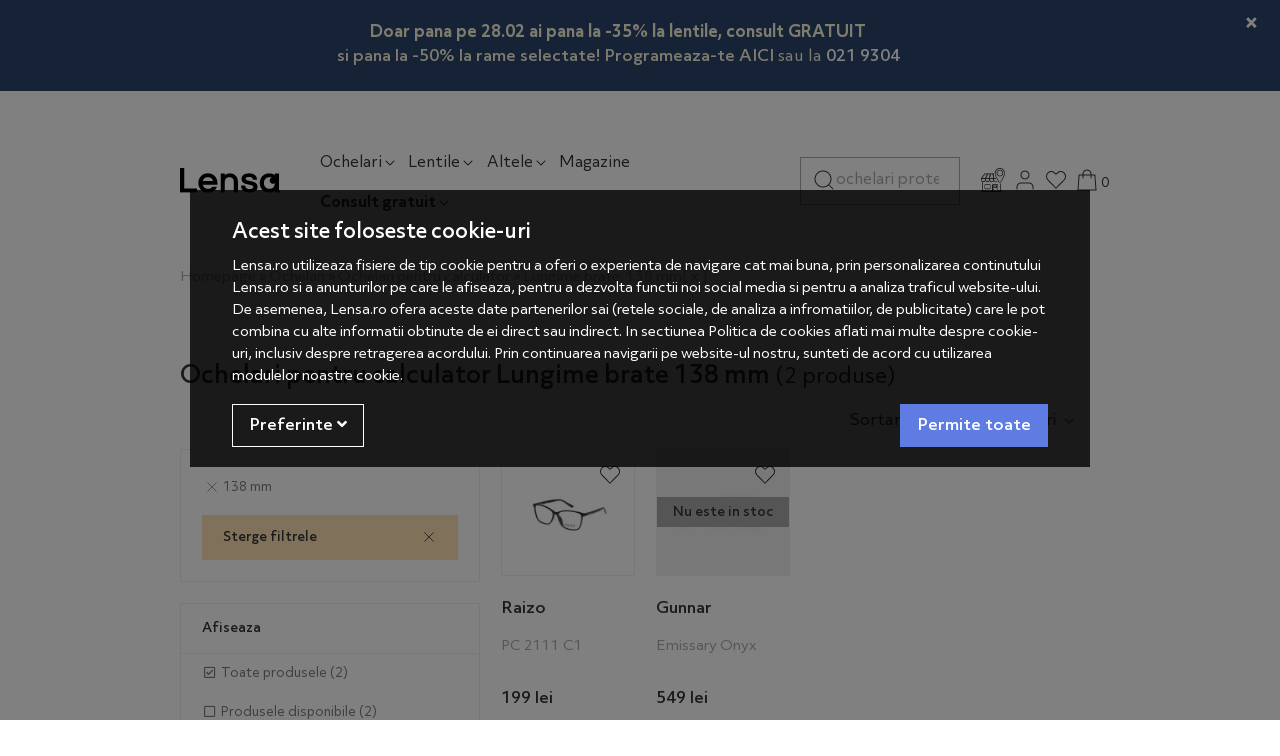

--- FILE ---
content_type: text/html; charset=UTF-8
request_url: https://lensa.ro/ochelari-pentru-calculator/filtre/generic-lungime-brate-138-mm/?sort=availability_and_sales_ratio%7Cdescending
body_size: 19751
content:
<!DOCTYPE html> <html lang="ro"> <head prefix="og: http://ogp.me/ns# fb: http://ogp.me/ns/fb# product: http://ogp.me/ns/product#"> <meta charset="utf-8"> <meta http-equiv="X-UA-Compatible" content="IE=edge"> <meta name="viewport" content="width=device-width, initial-scale=1, maximum-scale=1, minimum-scale=1, user-scalable=yes"> <meta name="referrer" content="no-referrer-when-downgrade"> <title>Ochelari pentru calculator Lungime brate 138 mm - Lensa.ro</title> <link rel="icon" href="https://cdn.lensa.ro/views/lensa/images/favicons/favicon.ico?v=1768603112"> <meta name="robots" content="index,follow"> <link rel="canonical" href="https://lensa.ro/ochelari-pentru-calculator/filtre/generic-lungime-brate-138-mm/"> <meta name="keywords" content="ochelari, pentru, calculator, lungime, brate, 138, mm"> <link rel="alternate" type="application/rss+xml" title="Noutati - Ochelari pentru calculator - Lensa.ro" href="https://lensa.ro/ochelari-pentru-calculator/rss/"> <script>
	let debugging = false;
	let is_ssl = (document.location.protocol == 'https:' ? true : false);
	let customerinfo = {
		id: '',
        	};
	let store_ssl_link = 'https://lensa.ro';
	let cookie_domain = '.lensa.ro';
	let cash_pickup_id = false;
	let store_link = 'https://lensa.ro';
	let has_triggered_send = false;
	let order_cookie_name = 'w1ckorder';
	let order_cookie_contents = new Object();
	let checkout_pickup_points_modal = true;
	let new_age_search_suggest = true;
	let search_frontend_provider = 'luigisbox';
				let checkout_email_optional = false;
	let shop_currency = 'RON';
	// layout
	let bs4 = true;
	let scroll_top_height = 55; // fixed nav
	let search_suggest_timeout = 500; // search-box typeahead
	let mega_menu_top = false;
	let menu_top = false;
</script> <script>
		function read_cookie(name) {
			return document.cookie.match('(^|;)\\s*' + name + '\\s*=\\s*([^;]+)')?.pop() || '';
		}

		let consent_params = new URLSearchParams(decodeURIComponent(read_cookie('cookies-consent')));
		function hasCookiesConsent(cookie_type) {
			let val = consent_params.get(cookie_type);
			return (val == 1 ? true : false);
		}
	</script> <meta name="maintenance-mode" content="off"> <meta property="og:type" content="website"> <meta property="og:title" content="Ochelari pentru calculator Lungime brate 138 mm - Lensa.ro"> <meta property="og:description" content=""> <meta property="og:url" content="https://lensa.ro/ochelari-pentru-calculator/filtre/generic-lungime-brate-138-mm/?sort=availability_and_sales_ratio%7Cdescending"> <meta property="og:site_name" content="Lensa.ro"> <meta property="og:image" content="https://cdn.lensa.ro/views/lensa/images/logo.png?v=1768603112"> <meta property="fb:app_id" content="1676055599370094"> <meta name="facebook-domain-verification" content="yhb5u0apao5i6m834t5g9dnb9od9y7"> <script>
	function custom_ecAddToCart(ec) {
		if(typeof ec === 'undefined' || typeof ec.items === 'undefined' || typeof ec.items[0] === 'undefined') {
			return false;
		}

        
        	}

	function custom_ecRemoveFromCart(ec) {
		if(typeof ec === 'undefined' || typeof ec.items === 'undefined' || typeof ec.items[0] === 'undefined') {
			return false;
		}

        
        	}
</script> <script async src="https://www.googletagmanager.com/gtag/js?id=AW-17365329932"></script> <script>
			window.dataLayer = window.dataLayer || [];
			function gtag(){dataLayer.push(arguments);}
			gtag('js', new Date());
			gtag('config', 'AW-17365329932');
		</script> <script>
				(function(f, a, s, h, i, o, n) {f['GlamiTrackerObject'] = i;
				f[i]=f[i]||function(){(f[i].q=f[i].q||[]).push(arguments)};o=a.createElement(s),
				n=a.getElementsByTagName(s)[0];o.async=1;o.src=h;n.parentNode.insertBefore(o,n)
				})(window, document, 'script', '//www.glami.ro/js/compiled/pt.js', 'glami');

				glami('create', '5AF8DF5A064FC4BB49783B8E8C81C07B', 'ro');
				glami('track', 'PageView');
			</script> <script>
				glami('track', 'ViewContent', {
    				content_type: 'category',
					    				item_ids: ['251959', '6748'], // currently viewed first 10 product IDs in the category. Use the same IDs as you use in the feed (ITEM_ID).
    				product_names: ['Ochelari unisex cu lentile pentru protectie calculator Raizo PC 2111 C1', 'Ochelari protectie PC Gunnar Emissary Onyx'], // currently viewed first 10 product names. Use the same names as you use in the feed (PRODUCTNAME).
    				    				category_id: '731', // currently viewed category ID. Use the same category ID as you use in the feed (CATEGORY_ID)
    				category_text: 'Ochelari pentru calculator' // currently viewed category_text. Use the same category_text as you use in the feed (CATEGORYTEXT)
				});
			</script> <link rel="stylesheet" type="text/css" href="https://cdn.lensa.ro/libraries/custom-select/select2.min.css?v=1768603112"> <link rel="stylesheet" type="text/css" href="https://cdn.lensa.ro/views/lensa/styles-bs4/css/bootstrap.css?v=1768603112"> <script async src="https://scripts.luigisbox.tech/LBX-434935.js"></script> </head> <body data-grid-size="xs" class="gray-body"> <script>
	function custom_ecAddToCart(ec) {
		if(typeof ec === 'undefined' || typeof ec.items === 'undefined' || typeof ec.items[0] === 'undefined') {
			return false;
		}

        
        	}

	function custom_ecRemoveFromCart(ec) {
		if(typeof ec === 'undefined' || typeof ec.items === 'undefined' || typeof ec.items[0] === 'undefined') {
			return false;
		}

        
        	}
</script> <div id="fb-root"></div> <script>(function(d, s, id) {
		var js, fjs = d.getElementsByTagName(s)[0];
		if (d.getElementById(id)) return;
		js = d.createElement(s); js.id = id;
		js.src = "//connect.facebook.net/ro_RO/all.js#xfbml=1";
		js.async = true;
		js.defer = true;
		fjs.parentNode.insertBefore(js, fjs);
	}(document, 'script', 'facebook-jssdk'));</script> <div class="content-wrapper"> <noscript> <div class="alert alert-danger py-2 mt-0" role="alert"> <i class="fa fa-exclamation-triangle"></i>
			Trebuie sa aveti JavaScript activat in browser-ul dvs. pentru a putea folosi toate functionalitatile acestui site.		</div> </noscript> <div id="alert-contact-comments" class="alert alert-dismissible fade show py-2 text-center mt-0" role="alert" data-hide-days="1"> <div style="padding: 10px; text-align: center;"> <p style="margin: 0;"><a style="color: #FBF6D8 !important; font-weight: bold !important; text-decoration: none !important;" href="https://lensa.ro/promotii?sort=discount%7Cdescending"> Doar pana pe 28.02 ai pana la -35% la lentile, consult GRATUIT</a></p> <p style="color: #FBF6D8 !important; font-weight: normal; margin: 0;"><strong>si pana la -50% la rame selectate! Programeaza-te </strong> <a style="color: #FBF6D8 !important; text-decoration: none !important;" href="https://lensa.ro/shopping/programare-consultatie/?calificat"><strong>AICI</strong></a> sau la <a style="color: # !important; text-decoration: none !important; display: inline-flex; align-items: center; gap: 5px;" href="tel:+40219304"> <strong>021 9304</strong> </a></p> </div> <button type="button" class="close" data-dismiss="alert" aria-label="Inchide"> <span aria-hidden="true">&times;</span> </button> </div> <div class="header-content-container"> <div class="position-relative"> <div class="container"> <header id="header-content" class=""> <div class="header-row row pt-3 py-lg-4 align-items-center"> <div class="logo col-6 col-lg-2 order-1"> <img src="/views/lensa/images/icons/menu.svg" class="menu-hamburger pr-2" onclick="$('.header-content-container').toggleClass('show-cat'); $('body').addClass('no-scroll')" alt="deschide-meniu"> <a href="https://lensa.ro" title="Lensa.ro - "> <img class="img-fluid" src="/views/lensa/images/layout/logo.svg?v=1768603112" alt="Lensa.ro" width="300" height="76"> </a> </div> <div class="categories col-12 col-lg-6 col-xl-5 pl-3 pl-lg-0 mt-2 mt-lg-1 mb-lg-0 order-4 order-lg-2 position-static"> <p class="close-menu-fixed d-none"><img src="/views/lensa/images/icons/close.svg" alt="inchide" onclick="$('.header-content-container').removeClass('show-cat'); $('body').removeClass('no-scroll')"></p> <nav id="nav-categories" class="navbar-nav flex-row justify-content-between justify-content-lg-start"> <ul class="nav d-flex flex-row justify-content-between justify-content-lg-start w-100 nav-pills" id="nav-switch"> <li class="nav-item dropdown main pr-2 pr-xxl-4"> <a class="nav-link open-dropdown" data-toggle="dropdown" role="button" aria-expanded="false" href="https://lensa.ro/ochelari/" title="Ochelari">
						Ochelari<img src="/views/lensa/images/icons/arrow-down.svg" class="img-fluid ml-xl-1 d-none d-lg-inline" alt="arrow"> </a> <div class="dropdown-menu dropdown-fullwidth border-0 py-3"> <div class="container"> <div class="row"> <div class="left-menu-col col-12 col-lg-3 pl-0"> <p class="menu-title small pb-2 mt-3 px-3 d-none d-lg-block">Tip</p> <p class="close-menu px-3 d-inline-block d-lg-none"><img src="/views/lensa/images/icons/close.svg" alt="inchide" onclick="$('.dropdown-fullwidth').removeClass('show');"></p> <a class="dropdown-item h5 font-weight-medium text-dark-grey" href="https://lensa.ro/ochelari-soare/" title="Ochelari de soare" data-target="#meniu-618">Ochelari de soare</a> <a class="dropdown-item h5 font-weight-medium text-dark-grey" href="https://lensa.ro/ochelari-de-vedere/" title="Rame ochelari de vedere" data-target="#meniu-658">Rame ochelari de vedere</a> <a class="dropdown-item h5 font-weight-medium text-dark-grey" href="https://lensa.ro/ochelari-sport/" title="Ochelari sport" data-target="#meniu-719">Ochelari sport</a> <a class="dropdown-item h5 font-weight-medium text-dark-grey" href="https://lensa.ro/ochelari-pentru-calculator/" title="Ochelari pentru calculator" data-target="#meniu-731">Ochelari pentru calculator</a> </div> <div class="right-menu-col col-12 col-lg-9 pl-0"> <div id="meniu-618" class="content-item"> <div class="full-menu-name col-12 text-center d-lg-none font-weight-medium">Ochelari de soare</div> <div class="category-banner px-xxl-0 float-right col-12 mb-4 mb-xxl-0 col-xl-5 d-lg-none d-xxl-block"> <a href="https://lensa.ro/promotii/?campaign_id=4280&sort=price%7Cascending"> <img src="https://lensa.ro/images/b/ff85bc667090a1bb8448ce3ba6627c6d.png" class="img-fluid bnr-cat" alt="banner" width="535" height="390"> </a> </div> <div class="col-12 d-lg-none see-all-prods-mobile"><a href="https://lensa.ro/ochelari-soare/" class="d-inline-block mt-3 font-weight-medium">Vezi toate produsele <img src="/views/lensa/images/icons/arrow-right-thin.svg" class="ml-1" title="Toate produsele" alt="Toate produsele"></a></div> <div class="col-12 col-xxl-10 p-0 px-md-3"> <div class="menu-content nav d-flex w-100"> <div class="menu-zone col-6 col-md-4 col-lg-auto px-3 px-md-2 px-xl-3 pr-0"> <p class="menu-title small pb-sm-2 mt-3 mb-2">Tip lentila</p> <ul class="list-unstyled"> <li class="pb-1 pb-sm-2"> <a href="https://lensa.ro/ochelari-soare/filtre/generic-tip-lentila-culoare-uniforma/" target="_self"> <span>Culoare uniformă</span> </a> </li> <li class="pb-1 pb-sm-2"> <a href="https://lensa.ro/ochelari-soare/filtre/generic-tip-lentila-gradient/" target="_self"> <span>Gradient</span> </a> </li> <li class="pb-1 pb-sm-2"> <a href="https://lensa.ro/ochelari-soare/filtre/generic-tip-lentila-oglinda/" target="_self"> <span>Oglinda</span> </a> </li> <li class="pb-1 pb-sm-2"> <a href="https://lensa.ro/ochelari-soare/filtre/generic-tip-lentila-polarizati/" target="_self"> <span>Polarizati</span> </a> </li> </ul> </div> <div class="menu-zone col-6 col-md-4 col-lg-auto px-3 px-md-2 px-xl-3 pr-0"> <p class="menu-title small pb-sm-2 mt-3 mb-2">Gen</p> <ul class="list-unstyled"> <li class="pb-1 pb-sm-2"> <a href="https://lensa.ro/ochelari-soare/filtre/generic-pentru-dama/" target="_self" title="Ochelari de soare dama / femei"> <span>Femei</span> </a> </li> <li class="pb-1 pb-sm-2"> <a href="https://lensa.ro/ochelari-soare/filtre/generic-pentru-barbati/" target="_self" title="Ochelari de soare pentru barbati"> <span>Barbati</span> </a> </li> <li class="pb-1 pb-sm-2"> <a href="https://lensa.ro/ochelari-soare/filtre/generic-pentru-copii/" target="_self" title="Ochelari de soare pentru copii"> <span>Copii</span> </a> </li> <li class="pb-1 pb-sm-2"> <a href="https://lensa.ro/ochelari-soare/filtre/generic-pentru-unisex/" target="_self" title="Ochelari de soare pentru unisex"> <span>Unisex</span> </a> </li> </ul> </div> <div class="menu-zone col-6 col-md-4 col-lg-auto px-3 px-md-2 px-xl-3 pr-0"> <p class="menu-title small pb-sm-2 mt-3 mb-2">Forma</p> <ul class="list-unstyled"> <li class="pb-1 pb-sm-2"> <a href="https://lensa.ro/ochelari-soare/filtre/generic-stil-rama-pilot/" target="_self" title="Ochelari de soare Pilot"> <img src="https://cdn.lensa.ro/images/menus_images/de7343133f467619d1c15abcb28ccb37.jpg?v=1768603112" class="menu-item-icon img-fluid mr-1 mr-sm-2 d-inline-block" alt="Pilot"> <span>Pilot</span> </a> </li> <li class="pb-1 pb-sm-2"> <a href="https://lensa.ro/ochelari-soare/filtre/generic-stil-rama-cat-eye/" target="_self" title="Ochelari de soare Cat eye"> <img src="https://cdn.lensa.ro/images/menus_images/06e8eda80ce02e20b30b1754058acdc5.jpg?v=1768603112" class="menu-item-icon img-fluid mr-1 mr-sm-2 d-inline-block" alt="Cat eye"> <span>Cat eye</span> </a> </li> <li class="pb-1 pb-sm-2"> <a href="https://lensa.ro/ochelari-soare/filtre/generic-stil-rama-browline/" target="_self" title="Ochelari de soare Browline"> <img src="https://cdn.lensa.ro/images/menus_images/05ca9be97d9dd67e12a90ba7b99c381e.jpg?v=1768603112" class="menu-item-icon img-fluid mr-1 mr-sm-2 d-inline-block" alt="Browline"> <span>Browline</span> </a> </li> <li class="pb-1 pb-sm-2"> <a href="https://lensa.ro/ochelari-soare/filtre/generic-stil-rama-supradimensionati/" target="_self" title="Ochelari de soare Supradimensionati"> <img src="https://cdn.lensa.ro/images/menus_images/1b906c0b56166bf7ded7536ae7d5efd5.jpg?v=1768603112" class="menu-item-icon img-fluid mr-1 mr-sm-2 d-inline-block" alt="Supradimensionati"> <span>Supradimensionati</span> </a> </li> <li class="pb-1 pb-sm-2"> <a href="https://lensa.ro/ochelari-soare/filtre/generic-stil-rama-rotunzi/" target="_self" title="Ochelari de soare Rotunzi"> <img src="https://cdn.lensa.ro/images/menus_images/4f09d21a69512432282a37f89f11f616.jpg?v=1768603112" class="menu-item-icon img-fluid mr-1 mr-sm-2 d-inline-block" alt="Rotunzi"> <span>Rotunzi</span> </a> </li> <li class="pb-1 pb-sm-2"> <a href="https://lensa.ro/ochelari-soare/filtre/generic-stil-rama-rectangulari/" target="_self" title="Ochelari de soare Rectangulari"> <img src="https://cdn.lensa.ro/images/menus_images/f7eab02515347cdfd95f105627ac5810.jpg?v=1768603112" class="menu-item-icon img-fluid mr-1 mr-sm-2 d-inline-block" alt="Rectangulari"> <span>Rectangulari</span> </a> </li> <li class="pb-1 pb-sm-2"> <a href="https://lensa.ro/ochelari-soare/filtre/generic-stil-rama-ovali/" target="_self" title="Ochelari de soare Ovali"> <img src="https://cdn.lensa.ro/images/menus_images/e7bf656d6b1d14773b58d214dd45275f.jpg?v=1768603112" class="menu-item-icon img-fluid mr-1 mr-sm-2 d-inline-block" alt="Ovali"> <span>Ovali</span> </a> </li> <li class="pb-1 pb-sm-2"> <a href="https://lensa.ro/ochelari-soare/filtre/generic-stil-rama-sport/" target="_self" title="Ochelari de soare Sport"> <img src="https://cdn.lensa.ro/images/menus_images/9a469d31868edb7e61319abefa5e1c11.jpg?v=1768603112" class="menu-item-icon img-fluid mr-1 mr-sm-2 d-inline-block" alt="Sport"> <span>Sport</span> </a> </li> <li class="pb-1 pb-sm-2 danger d-lg-none"> <a href="https://lensa.ro/ochelari-soare/" target="_self" title="Ochelari Soare"> <span>Vezi toate produsele</span> </a> </li> </ul> </div> <div class="menu-zone col-6 col-md-4 col-lg-auto px-3 px-md-2 px-xl-3 pr-0"> <p class="menu-title small pb-sm-2 mt-3 mb-2">Brand</p> <ul class="list-unstyled"> <li class="pb-1 pb-sm-2"> <a href="https://lensa.ro/ochelari-soare/polarizen/" target="_self" title="Ochelari de soare Polarizen"> <span>Polarizen</span> </a> </li> <li class="pb-1 pb-sm-2"> <a href="https://lensa.ro/ochelari-soare/ray-ban/" target="_self" title="Ochelari de soare Ray-Ban"> <span>Ray-Ban</span> </a> </li> <li class="pb-1 pb-sm-2"> <a href="https://lensa.ro/ochelari-soare/hawkers/" target="_self" title="Ochelari de soare Hawkers"> <span>Hawkers</span> </a> </li> <li class="pb-1 pb-sm-2"> <a href="https://lensa.ro/ochelari-soare/polaroid/" target="_self" title="Ochelari de soare Polaroid"> <span>Polaroid</span> </a> </li> <li class="pb-1 pb-sm-2"> <a href="https://lensa.ro/ochelari-soare/carrera/" target="_self" title="Ochelari de soare Carrera"> <span>Carrera</span> </a> </li> <li class="pb-1 pb-sm-2"> <a href="https://lensa.ro/ochelari-soare/guess/" target="_self" title="Ochelari de soare Guess"> <span>Guess</span> </a> </li> <li class="pb-1 pb-sm-2"> <a href="https://lensa.ro/ochelari-soare/police/" target="_self" title="Ochelari de soare Police"> <span>Police</span> </a> </li> <li class="pb-1 pb-sm-2"> <a href="https://lensa.ro/ochelari-soare/vogue/" target="_self" title="Ochelari de soare Vogue"> <span>Vogue</span> </a> </li> <li class="pb-1 pb-sm-2"> <a href="https://lensa.ro/ochelari-soare/polar/" target="_self" title="Ochelari de soare Polar"> <span>Polar</span> </a> </li> <li class="pb-1 pb-sm-2"> <a href="https://lensa.ro/producatori/" target="_self" title="Vezi toate brandurile"> <span>Vezi toate brandurile</span> </a> </li> </ul> </div> </div> </div> </div> <div id="meniu-658" class="content-item"> <div class="full-menu-name col-12 text-center d-lg-none font-weight-medium">Rame ochelari de vedere</div> <div class="category-banner px-xxl-0 float-right col-12 mb-4 mb-xxl-0 col-xl-5 d-lg-none d-xxl-block"> <a href="https://lensa.ro/promotii/?campaign_id=4277"> <img src="https://lensa.ro/images/b/723d078ed8bb9b5f374ae8797aca9e24.png" class="img-fluid bnr-cat" alt="banner" width="535" height="390"> </a> </div> <div class="col-12 d-lg-none see-all-prods-mobile"><a href="https://lensa.ro/ochelari-de-vedere/" class="d-inline-block mt-3 font-weight-medium">Vezi toate produsele <img src="/views/lensa/images/icons/arrow-right-thin.svg" class="ml-1" title="Toate produsele" alt="Toate produsele"></a></div> <div class="col-12 col-xxl-10 p-0 px-md-3"> <div class="menu-content nav d-flex w-100"> <div class="menu-zone col-6 col-md-4 col-lg-auto px-3 px-md-2 px-xl-3 pr-0"> <p class="menu-title small pb-sm-2 mt-3 mb-2">Gen</p> <ul class="list-unstyled"> <li class="pb-1 pb-sm-2"> <a href="https://lensa.ro/ochelari-de-vedere/filtre/generic-pentru-dama/" target="_self" title="Ochelari de vedere dama / femei"> <span>Femei</span> </a> </li> <li class="pb-1 pb-sm-2"> <a href="https://lensa.ro/ochelari-de-vedere/filtre/generic-pentru-barbati/" target="_self" title="Ochelari de vedere pentru barbati"> <span>Barbati</span> </a> </li> <li class="pb-1 pb-sm-2"> <a href="https://lensa.ro/ochelari-de-vedere/filtre/generic-pentru-copii/" target="_self" title="Ochelari de vedere pentru copii"> <span>Copii</span> </a> </li> <li class="pb-1 pb-sm-2"> <a href="https://lensa.ro/ochelari-de-vedere/filtre/generic-pentru-unisex/" target="_self" title="Ochelari de vedere unisex"> <span>Unisex</span> </a> </li> </ul> </div> <div class="menu-zone col-6 col-md-4 col-lg-auto px-3 px-md-2 px-xl-3 pr-0"> <p class="menu-title small pb-sm-2 mt-3 mb-2">Tip rama</p> <ul class="list-unstyled"> <li class="pb-1 pb-sm-2"> <a href="https://lensa.ro/ochelari-de-vedere/filtre/generic-tip-rama-fara-rama/" target="_self"> <span>Fara rama</span> </a> </li> <li class="pb-1 pb-sm-2"> <a href="https://lensa.ro/ochelari-de-vedere/filtre/generic-tip-rama-rama-completa/" target="_self"> <span>Rama completa</span> </a> </li> <li class="pb-1 pb-sm-2"> <a href="https://lensa.ro/ochelari-de-vedere/filtre/generic-tip-rama-semi-rama/" target="_self"> <span>Semi rama</span> </a> </li> </ul> </div> <div class="menu-zone col-6 col-md-4 col-lg-auto px-3 px-md-2 px-xl-3 pr-0"> <p class="menu-title small pb-sm-2 mt-3 mb-2">Forma Rame</p> <ul class="list-unstyled"> <li class="pb-1 pb-sm-2"> <a href="https://lensa.ro/ochelari-de-vedere/filtre/generic-stil-rama-clip-on/" target="_self" title="Rame ochelari de vedere Clip On"> <img src="https://cdn.lensa.ro/images/menus_images/4a74dd36a20ae7f32d56dc1a3a8e1362.png?v=1768603112" class="menu-item-icon img-fluid mr-1 mr-sm-2 d-inline-block" alt="Clip On"> <span>Clip On</span> </a> </li> <li class="pb-1 pb-sm-2"> <a href="https://lensa.ro/ochelari-de-vedere/filtre/generic-stil-rama-cat-eye/" target="_self" title="Rame ochelari de vedere Cat eye"> <img src="https://cdn.lensa.ro/images/menus_images/f987442638c10f3b3dff0be691a236a4.jpg?v=1768603112" class="menu-item-icon img-fluid mr-1 mr-sm-2 d-inline-block" alt="Cat eye"> <span>Cat eye</span> </a> </li> <li class="pb-1 pb-sm-2"> <a href="https://lensa.ro/ochelari-de-vedere/filtre/generic-stil-rama-ovali/" target="_self" title="Rame ochelari de vedere Ovali"> <img src="https://cdn.lensa.ro/images/menus_images/fa7c7d98e1804ec70f4d98b9f8ada2f8.jpg?v=1768603112" class="menu-item-icon img-fluid mr-1 mr-sm-2 d-inline-block" alt="Ovali"> <span>Ovali</span> </a> </li> <li class="pb-1 pb-sm-2"> <a href="https://lensa.ro/ochelari-de-vedere/filtre/generic-stil-rama-pilot/" target="_self" title="Rame ochelari de vedere Pilot"> <img src="https://cdn.lensa.ro/images/menus_images/bef0a0d608fa80ae37dfa25ddf484448.jpg?v=1768603112" class="menu-item-icon img-fluid mr-1 mr-sm-2 d-inline-block" alt="Pilot"> <span>Pilot</span> </a> </li> <li class="pb-1 pb-sm-2"> <a href="https://lensa.ro/ochelari-de-vedere/filtre/generic-stil-rama-rectangulari/" target="_self" title="Rame ochelari de vedere Rectangulari"> <img src="https://cdn.lensa.ro/images/menus_images/9441a2ab1b096ea3794d3992dce0a042.jpg?v=1768603112" class="menu-item-icon img-fluid mr-1 mr-sm-2 d-inline-block" alt="Rectangulari"> <span>Rectangulari</span> </a> </li> <li class="pb-1 pb-sm-2"> <a href="https://lensa.ro/ochelari-de-vedere/filtre/generic-stil-rama-rotunzi/" target="_self" title="Rame ochelari de vedere Rotunzi"> <img src="https://cdn.lensa.ro/images/menus_images/3e9c756dfe26896e72be2cb5e96a8c88.jpg?v=1768603112" class="menu-item-icon img-fluid mr-1 mr-sm-2 d-inline-block" alt="Rotunzi"> <span>Rotunzi</span> </a> </li> <li class="pb-1 pb-sm-2 danger d-lg-none"> <a href="https://lensa.ro/ochelari-de-vedere/" target="_self" title="Ochelari de Vedere"> <span>Vezi toate produsele</span> </a> </li> </ul> </div> <div class="menu-zone col-6 col-md-4 col-lg-auto px-3 px-md-2 px-xl-3 pr-0"> <p class="menu-title small pb-sm-2 mt-3 mb-2">Brand</p> <ul class="list-unstyled"> <li class="pb-1 pb-sm-2"> <a href="https://lensa.ro/ochelari-de-vedere/ray-ban/" target="_self" title="Rame ochelari de vedere Ray-Ban"> <span>Ray-Ban</span> </a> </li> <li class="pb-1 pb-sm-2"> <a href="https://lensa.ro/ochelari-de-vedere/polarizen/" target="_self" title="Rame ochelari de vedere Polarizen"> <span>Polarizen</span> </a> </li> <li class="pb-1 pb-sm-2"> <a href="https://lensa.ro/ochelari-de-vedere/polar/" target="_self" title="Rame ochelari de vedere POLAR"> <span>Polar</span> </a> </li> <li class="pb-1 pb-sm-2"> <a href="https://lensa.ro/ochelari-de-vedere/tommy-hilfiger/" target="_self" title="Rame ochelari de vedere Tommy Hilfiger"> <span>Tommy Hilfiger</span> </a> </li> <li class="pb-1 pb-sm-2"> <a href="https://lensa.ro/ochelari-de-vedere/battatura/" target="_self" title="Rame ochelari de vedere Battatura"> <span>Battatura</span> </a> </li> <li class="pb-1 pb-sm-2"> <a href="https://lensa.ro/ochelari-de-vedere/police/" target="_self" title="Rame ochelari de vedere Police"> <span>Police</span> </a> </li> <li class="pb-1 pb-sm-2"> <a href="https://lensa.ro/ochelari-de-vedere/vogue/" target="_self" title="Rame ochelari de vedere Vogue"> <span>Vogue</span> </a> </li> <li class="pb-1 pb-sm-2"> <a href="https://lensa.ro/ochelari-de-vedere/guess/" target="_self" title="Rame ochelari de vedere Guess"> <span>Guess</span> </a> </li> <li class="pb-1 pb-sm-2"> <a href="https://lensa.ro/ochelari-de-vedere/hugo-boss/" target="_self" title="Rame ochelari de vedere Hugo Boss"> <span>Hugo Boss</span> </a> </li> <li class="pb-1 pb-sm-2"> <a href="https://lensa.ro/producatori/" target="_self" title="Vezi toate brandurile"> <span>Vezi toate brandurile</span> </a> </li> </ul> </div> </div> </div> </div> <div id="meniu-719" class="content-item"> <div class="full-menu-name col-12 text-center d-lg-none font-weight-medium">Ochelari sport</div> <div class="category-banner px-xxl-0 float-right col-12 mb-4 mb-xxl-0 col-xl-5 d-lg-none d-xxl-block"> <a href="https://lensa.ro/ochelari-sport/filtre/stoc/"> <img src="https://lensa.ro/images/b/6fd7ad550eb484231072b5dea55a4e1c.png" class="img-fluid bnr-cat" alt="banner" width="535" height="390"> </a> </div> <div class="col-12 d-lg-none see-all-prods-mobile"><a href="https://lensa.ro/ochelari-sport/" class="d-inline-block mt-3 font-weight-medium">Vezi toate produsele <img src="/views/lensa/images/icons/arrow-right-thin.svg" class="ml-1" title="Toate produsele" alt="Toate produsele"></a></div> <div class="col-12 col-xxl-10 p-0 px-md-3"> <div class="menu-content nav d-flex w-100"> <div class="menu-zone col-6 col-md-4 col-lg-auto px-3 px-md-2 px-xl-3 pr-0"> <p class="menu-title small pb-sm-2 mt-3 mb-2">Gen</p> <ul class="list-unstyled"> <li class="pb-1 pb-sm-2"> <a href="https://lensa.ro/ochelari-sport/filtre/generic-pentru-femei/" target="_self" title="Ochelari sport pentru dama / femei"> <span>Femei</span> </a> </li> <li class="pb-1 pb-sm-2"> <a href="https://lensa.ro/ochelari-sport/filtre/generic-pentru-barbati/" target="_self" title="Ochelari sport pentru barbati"> <span>Barbati</span> </a> </li> <li class="pb-1 pb-sm-2"> <a href="https://lensa.ro/ochelari-sport/filtre/generic-pentru-copii/" target="_self" title="Ochelari sport pentru copii"> <span>Copii</span> </a> </li> <li class="pb-1 pb-sm-2"> <a href="https://lensa.ro/ochelari-sport/filtre/generic-pentru-unisex/" target="_self" title="Ochelari sport unisex"> <span>Unisex</span> </a> </li> </ul> </div> <div class="menu-zone col-6 col-md-4 col-lg-auto px-3 px-md-2 px-xl-3 pr-0"> <p class="menu-title small pb-sm-2 mt-3 mb-2">Categorie</p> <ul class="list-unstyled"> <li class="pb-1 pb-sm-2"> <a href="https://lensa.ro/ochelari-sport/filtre/generic-tip-sport-ciclism/" target="_self" title="Ochelari de ciclism"> <span>Ciclism</span> </a> </li> <li class="pb-1 pb-sm-2"> <a href="https://lensa.ro/ochelari-sport/filtre/generic-tip-sport-alergare/" target="_self" title="Ochelari de alergare"> <span>Alergare</span> </a> </li> <li class="pb-1 pb-sm-2"> <a href="https://lensa.ro/ochelari-sport/filtre/generic-tip-sport-inot/" target="_self" title="Ochelari de inot"> <span>Inot</span> </a> </li> <li class="pb-1 pb-sm-2"> <a href="https://lensa.ro/ochelari-sport/filtre/generic-tip-sport-ski---snowboard/" target="_self" title="Ochelari schi / ski si snowboard online - Super preturi - Lensa.ro"> <span>Ski</span> </a> </li> <li class="pb-1 pb-sm-2 danger d-lg-none"> <a href="https://lensa.ro/ochelari-sport/" target="_self" title="Ochelari Sport"> <span>Vezi toate produsele</span> </a> </li> </ul> </div> <div class="menu-zone col-6 col-md-4 col-lg-auto px-3 px-md-2 px-xl-3 pr-0"> <p class="menu-title small pb-sm-2 mt-3 mb-2">Brand</p> <ul class="list-unstyled"> <li class="pb-1 pb-sm-2"> <a href="https://lensa.ro/ochelari-sport/oakley/" target="_self" title="Ochelari sport Oakley"> <span>Oakley</span> </a> </li> <li class="pb-1 pb-sm-2"> <a href="https://lensa.ro/ochelari-sport/smith/" target="_self" title="Ochelari sport Smith"> <span>Smith</span> </a> </li> <li class="pb-1 pb-sm-2"> <a href="https://lensa.ro/ochelari-sport/montana-sunoptic/" target="_self" title="Ochelari sport Montana Sunoptic"> <span>Montana Sunoptic</span> </a> </li> <li class="pb-1 pb-sm-2"> <a href="https://lensa.ro/ochelari-sport/cebe/" target="_self" title="Ochelari sport Cebe"> <span>Cebe</span> </a> </li> <li class="pb-1 pb-sm-2"> <a href="https://lensa.ro/ochelari-sport/uvex/" target="_self" title="Ochelari sport Uvex"> <span>Uvex</span> </a> </li> <li class="pb-1 pb-sm-2"> <a href="https://lensa.ro/producatori/" target="_self" title="Vezi toate brandurile"> <span>Vezi toate brandurile</span> </a> </li> </ul> </div> </div> </div> </div> <div id="meniu-731" class="content-item"> <div class="full-menu-name col-12 text-center d-lg-none font-weight-medium">Ochelari pentru calculator</div> <div class="category-banner px-xxl-0 float-right col-12 mb-4 mb-xxl-0 col-xl-5 d-lg-none d-xxl-block"> <a href="https://lensa.ro/ochelari-pentru-calculator/fil..."> <img src="https://lensa.ro/images/b/1c8cfbb078d7f2f003e30951c07621ae.png" class="img-fluid bnr-cat" alt="banner" width="535" height="390"> </a> </div> <div class="col-12 d-lg-none see-all-prods-mobile"><a href="https://lensa.ro/ochelari-pentru-calculator/" class="d-inline-block mt-3 font-weight-medium">Vezi toate produsele <img src="/views/lensa/images/icons/arrow-right-thin.svg" class="ml-1" title="Toate produsele" alt="Toate produsele"></a></div> <div class="col-12 col-xxl-10 p-0 px-md-3"> <div class="menu-content nav d-flex w-100"> <div class="menu-zone col-6 col-md-4 col-lg-auto px-3 px-md-2 px-xl-3 pr-0"> <p class="menu-title small pb-sm-2 mt-3 mb-2">Gen</p> <ul class="list-unstyled"> <li class="pb-1 pb-sm-2"> <a href="https://lensa.ro/ochelari-pentru-calculator/filtre/generic-pentru-femei/" target="_self" title="Ochelari pentru calculator pentru dama / femei"> <span>Femei</span> </a> </li> <li class="pb-1 pb-sm-2"> <a href="https://lensa.ro/ochelari-pentru-calculator/filtre/generic-pentru-barbati/" target="_self" title="Ochelari pentru calculator pentru barbati"> <span>Barbati</span> </a> </li> <li class="pb-1 pb-sm-2"> <a href="https://lensa.ro/ochelari-pentru-calculator/filtre/generic-pentru-unisex/" target="_self" title="Ochelari pentru calculator pentru unisex"> <span>Unisex</span> </a> </li> </ul> </div> <div class="menu-zone col-6 col-md-4 col-lg-auto px-3 px-md-2 px-xl-3 pr-0"> <p class="menu-title small pb-sm-2 mt-3 mb-2">Stil rama</p> <ul class="list-unstyled"> <li class="pb-1 pb-sm-2"> <a href="https://lensa.ro/ochelari-pentru-calculator/filtre/generic-stil-rama-cat-eye/" target="_self" title="Ochelari pentru calculator Cat Eye"> <img src="https://cdn.lensa.ro/images/menus_images/a4f3e09d6c1614db1049a0eabd92b881.jpg?v=1768603112" class="menu-item-icon img-fluid mr-1 mr-sm-2 d-inline-block" alt="Cat eye"> <span>Cat eye</span> </a> </li> <li class="pb-1 pb-sm-2"> <a href="https://lensa.ro/ochelari-pentru-calculator/filtre/generic-stil-rama-clip-on/" target="_self" title="Ochelari pentru calculator Clip on"> <img src="https://cdn.lensa.ro/images/menus_images/4afbd3d946d65c4363e502462e7863e0.png?v=1768603112" class="menu-item-icon img-fluid mr-1 mr-sm-2 d-inline-block" alt="Clip on"> <span>Clip on</span> </a> </li> <li class="pb-1 pb-sm-2"> <a href="https://lensa.ro/ochelari-pentru-calculator/filtre/generic-stil-rama-ovali/" target="_self" title="Ochelari pentru calculator Ovali"> <img src="https://cdn.lensa.ro/images/menus_images/f4181947ab2cff7f4fd96b2a59df3ee3.jpg?v=1768603112" class="menu-item-icon img-fluid mr-1 mr-sm-2 d-inline-block" alt="Ovali"> <span>Ovali</span> </a> </li> <li class="pb-1 pb-sm-2"> <a href="https://lensa.ro/ochelari-pentru-calculator/filtre/generic-stil-rama-patrati/" target="_self" title="Ochelari pentru calculator Patrati"> <img src="https://cdn.lensa.ro/images/menus_images/532b3ef0b4b964d871fa883e74c203ca.jpg?v=1768603112" class="menu-item-icon img-fluid mr-1 mr-sm-2 d-inline-block" alt="Patrati"> <span>Patrati</span> </a> </li> <li class="pb-1 pb-sm-2"> <a href="https://lensa.ro/ochelari-pentru-calculator/filtre/generic-stil-rama-pilot/" target="_self" title="Ochelari pentru calculator Pilot"> <img src="https://cdn.lensa.ro/images/menus_images/a2c1bc02fba36e31623fcf4bd81e5f7c.jpg?v=1768603112" class="menu-item-icon img-fluid mr-1 mr-sm-2 d-inline-block" alt="Pilot"> <span>Pilot</span> </a> </li> <li class="pb-1 pb-sm-2"> <a href="https://lensa.ro/ochelari-pentru-calculator/filtre/generic-stil-rama-rectangulari/" target="_self" title="Ochelari pentru calculator Rectangulari"> <img src="https://cdn.lensa.ro/images/menus_images/ed13dd9acb526cf53e161131e052052e.jpg?v=1768603112" class="menu-item-icon img-fluid mr-1 mr-sm-2 d-inline-block" alt="Rectangulari"> <span>Rectangulari</span> </a> </li> <li class="pb-1 pb-sm-2"> <a href="https://lensa.ro/ochelari-pentru-calculator/filtre/generic-stil-rama-rotunzi" target="_self" title="Ochelari pentru calculator Rotunzi"> <img src="https://cdn.lensa.ro/images/menus_images/9554a0ff0953ba1dd8df49f70d1bccd3.jpg?v=1768603112" class="menu-item-icon img-fluid mr-1 mr-sm-2 d-inline-block" alt="Rotunzi"> <span>Rotunzi</span> </a> </li> <li class="pb-1 pb-sm-2 danger d-lg-none"> <a href="https://lensa.ro/ochelari-pentru-calculator/" target="_self" title="Ochelari pentru Calculator"> <span>Vezi toate produsele</span> </a> </li> </ul> </div> </div> </div> </div> </div> </div> </div> </div> </li> <li class="nav-item dropdown main pr-2 pr-xxl-4"> <a class="nav-link open-dropdown" data-toggle="dropdown" role="button" aria-expanded="false" href="https://lensa.ro/lentile/" title="Lentile">
						Lentile<img src="/views/lensa/images/icons/arrow-down.svg" class="img-fluid ml-xl-1 d-none d-lg-inline" alt="arrow"> </a> <div class="dropdown-menu dropdown-fullwidth border-0 py-3"> <div class="container"> <div class="row"> <div class="left-menu-col col-12 col-lg-3 pl-0"> <p class="menu-title small pb-2 mt-3 px-3 d-none d-lg-block">Tip</p> <p class="close-menu px-3 d-inline-block d-lg-none"><img src="/views/lensa/images/icons/close.svg" alt="inchide" onclick="$('.dropdown-fullwidth').removeClass('show');"></p> <a class="dropdown-item h5 font-weight-medium text-dark-grey" href="https://lensa.ro/lentile-de-contact/" title="Lentile de contact" data-target="#meniu-578">Lentile de contact</a> <a class="dropdown-item h5 font-weight-medium text-dark-grey" href="https://lensa.ro/lentile-contact-colorate/" title="Lentile contact colorate" data-target="#meniu-559">Lentile contact colorate</a> <a class="dropdown-item h5 font-weight-medium text-dark-grey" href="https://lensa.ro/lentile-de-vedere/" title="Lentile de vedere" data-target="#meniu-770">Lentile de vedere</a> </div> <div class="right-menu-col col-12 col-lg-9 pl-0"> <div id="meniu-578" class="content-item"> <div class="full-menu-name col-12 text-center d-lg-none font-weight-medium">Lentile de contact</div> <div class="category-banner px-xxl-0 float-right col-12 mb-4 mb-xxl-0 col-xl-5 d-lg-none d-xxl-block"> <a href="https://lensa.ro/promotii/?campaign_id=4283"> <img src="https://lensa.ro/images/b/4f7b70b05605da80990df84d0ed3870a.png" class="img-fluid bnr-cat" alt="banner" width="535" height="390"> </a> </div> <div class="col-12 d-lg-none see-all-prods-mobile"><a href="https://lensa.ro/lentile-de-contact/" class="d-inline-block mt-3 font-weight-medium">Vezi toate produsele <img src="/views/lensa/images/icons/arrow-right-thin.svg" class="ml-1" title="Toate produsele" alt="Toate produsele"></a></div> <div class="col-12 col-xxl-10 p-0 px-md-3"> <div class="menu-content nav d-flex w-100"> <div class="menu-zone col-6 col-md-4 col-lg-auto px-3 px-md-2 px-xl-3 pr-0"> <p class="menu-title small pb-sm-2 mt-3 mb-2">Perioada de utilizare</p> <ul class="list-unstyled"> <li class="pb-1 pb-sm-2"> <a href="https://lensa.ro/lentile-de-contact/filtre/generic-perioada-de-utilizare-anuale/" target="_self" title="Lentile de contact anuale"> <span>Anuale</span> </a> </li> <li class="pb-1 pb-sm-2"> <a href="https://lensa.ro/lentile-de-contact/filtre/generic-perioada-de-utilizare-bilunare/" target="_self" title="Lentile de contact bilunare"> <span>Bilunare</span> </a> </li> <li class="pb-1 pb-sm-2"> <a href="https://lensa.ro/lentile-de-contact/filtre/generic-perioada-de-utilizare-lunare/" target="_self" title="Lentile de contact lunare"> <span>Lunare</span> </a> </li> <li class="pb-1 pb-sm-2"> <a href="https://lensa.ro/lentile-de-contact/filtre/generic-perioada-de-utilizare-trimestriale/" target="_self" title="Lentile de contact trimestriale"> <span>Trimestriale</span> </a> </li> <li class="pb-1 pb-sm-2"> <a href="https://lensa.ro/lentile-de-contact/filtre/generic-perioada-de-utilizare-unica-folosinta/" target="_self" title="Lentile de contact unica folosinta"> <span>Unica folosinta</span> </a> </li> </ul> </div> <div class="menu-zone col-6 col-md-4 col-lg-auto px-3 px-md-2 px-xl-3 pr-0"> <p class="menu-title small pb-sm-2 mt-3 mb-2">Mod de purtare</p> <ul class="list-unstyled"> <li class="pb-1 pb-sm-2"> <a href="https://lensa.ro/lentile-de-contact/filtre/generic-mod-de-purtare-purtare-continua/" target="_self"> <span>Purtare continua</span> </a> </li> <li class="pb-1 pb-sm-2"> <a href="https://lensa.ro/lentile-de-contact/filtre/generic-mod-de-purtare-purtare-zilnica/" target="_self"> <span>Purtare zilnica</span> </a> </li> </ul> </div> <div class="menu-zone col-6 col-md-4 col-lg-auto px-3 px-md-2 px-xl-3 pr-0"> <p class="menu-title small pb-sm-2 mt-3 mb-2">Tip lentile</p> <ul class="list-unstyled"> <li class="pb-1 pb-sm-2"> <a href="https://lensa.ro/lentile-de-contact/filtre/generic-pentru-miopie-hipermetropie/" target="_self" title="Lentile de contact miopie / hipermetropie"> <span>Miopie / Hipermetropie</span> </a> </li> <li class="pb-1 pb-sm-2"> <a href="https://lensa.ro/lentile-de-contact/filtre/generic-pentru-astigmatism-torice/" target="_self" title="Lentile de contact pentru astigmatism / torice"> <span>Astigmatism / Torice</span> </a> </li> <li class="pb-1 pb-sm-2"> <a href="https://lensa.ro/lentile-de-contact/filtre/generic-pentru-prezbiopie-multifocale/" target="_self" title="Lentile de contact prezbiopie / multifocale"> <span>Prezbiopie / Multifocale</span> </a> </li> <li class="pb-1 pb-sm-2 danger d-lg-none"> <a href="https://lensa.ro/lentile-de-contact/" target="_self" title="Lentile de Contact"> <span>Vezi toate produsele</span> </a> </li> </ul> </div> <div class="menu-zone col-6 col-md-4 col-lg-auto px-3 px-md-2 px-xl-3 pr-0"> <p class="menu-title small pb-sm-2 mt-3 mb-2">Brand</p> <ul class="list-unstyled"> <li class="pb-1 pb-sm-2"> <a href="https://lensa.ro/lentile-de-contact/alcon/" target="_self" title="Lentile de contact Alcon"> <span>Alcon</span> </a> </li> <li class="pb-1 pb-sm-2"> <a href="https://lensa.ro/lentile-de-contact/bausch-lomb/" target="_self" title="Lentile de contact Bausch & Lomb"> <span>Bausch & Lomb</span> </a> </li> <li class="pb-1 pb-sm-2"> <a href="https://lensa.ro/lentile-contact-colorate/colourvue/" target="_self" title="Lentile de contact colorate astigmatism ColourVUE"> <span>ColourVUE</span> </a> </li> <li class="pb-1 pb-sm-2"> <a href="https://lensa.ro/lentile-de-contact/cooper-vision/" target="_self" title="Lentile de contact Cooper Vision"> <span>Cooper Vision</span> </a> </li> <li class="pb-1 pb-sm-2"> <a href="https://lensa.ro/lentile-de-contact/johnson-johnson/" target="_self" title="Lentile de contact Johnson & Johnson"> <span>Johnson & Johnson</span> </a> </li> <li class="pb-1 pb-sm-2"> <a href="https://lensa.ro/maxvue-vision/" target="_self" title="Lentile de contact MaxVue Vision"> <span>Maxvue Vision</span> </a> </li> <li class="pb-1 pb-sm-2"> <a href="https://lensa.ro/lentile-de-contact/menicon/" target="_self" title="Lentile de contact Menicon"> <span>Menicon</span> </a> </li> <li class="pb-1 pb-sm-2"> <a href="https://lensa.ro/producatori/" target="_self" title="Vezi toate brandurile"> <span>Vezi toate brandurile</span> </a> </li> </ul> </div> </div> </div> </div> <div id="meniu-559" class="content-item"> <div class="full-menu-name col-12 text-center d-lg-none font-weight-medium">Lentile contact colorate</div> <div class="category-banner px-xxl-0 float-right col-12 mb-4 mb-xxl-0 col-xl-5 d-lg-none d-xxl-block"> <a href="https://lensa.ro/lentile-contact-colorate/?sort=discount%7Cdescending"> <img src="https://lensa.ro/images/b/d8b97f3de5af05ff37a0a9560461f540.png" class="img-fluid bnr-cat" alt="banner" width="535" height="390"> </a> </div> <div class="col-12 d-lg-none see-all-prods-mobile"><a href="https://lensa.ro/lentile-contact-colorate/" class="d-inline-block mt-3 font-weight-medium">Vezi toate produsele <img src="/views/lensa/images/icons/arrow-right-thin.svg" class="ml-1" title="Toate produsele" alt="Toate produsele"></a></div> <div class="col-12 col-xxl-10 p-0 px-md-3"> <div class="menu-content nav d-flex w-100"> <div class="menu-zone col-6 col-md-4 col-lg-auto px-3 px-md-2 px-xl-3 pr-0"> <p class="menu-title small pb-sm-2 mt-3 mb-2">Culoare</p> <ul class="list-unstyled"> <li class="pb-1 pb-sm-2"> <a href="https://lensa.ro/lentile-contact-colorate/filtre/generic-culoare-albastru/" target="_self" title="Lentile de contact albastre"> <span>Albastre</span> </a> </li> <li class="pb-1 pb-sm-2"> <a href="https://lensa.ro/lentile-contact-colorate/filtre/generic-culoare-verzi/" target="_self" title="Lentile de contact verzi"> <span>Verzi</span> </a> </li> <li class="pb-1 pb-sm-2"> <a href="https://lensa.ro/lentile-contact-colorate/filtre/generic-culoare-negre/" target="_self" title="Lentile de contact negre"> <span>Negre</span> </a> </li> <li class="pb-1 pb-sm-2"> <a href="https://lensa.ro/lentile-contact-colorate/filtre/generic-culoare-gri/" target="_self" title="Lentile de contact colorate gri"> <span>Gri</span> </a> </li> <li class="pb-1 pb-sm-2"> <a href="https://lensa.ro/lentile-contact-colorate/filtre/generic-culoare-caprui/" target="_self" title="Lentile de contact colorate caprui"> <span>Caprui</span> </a> </li> <li class="pb-1 pb-sm-2"> <a href="https://lensa.ro/lentile-contact-colorate/filtre/generic-culoare-violet/" target="_self" title="Lentile de contact violet"> <span>Violet</span> </a> </li> <li class="pb-1 pb-sm-2"> <a href="https://lensa.ro/lentile-contact-colorate/filtre/generic-culoare-turcoaz/" target="_self" title="Lentile de contact turcoaz"> <span>Turcoaz</span> </a> </li> <li class="pb-1 pb-sm-2"> <a href="https://lensa.ro/lentile-contact-colorate/filtre/generic-culoare-albe/" target="_self" title="Lentile de contact albe"> <span>Albe</span> </a> </li> <li class="pb-1 pb-sm-2"> <a href="https://lensa.ro/lentile-contact-colorate/filtre/generic-culoare-rosii/" target="_self" title="Lentile de contact rosii"> <span>Rosii</span> </a> </li> </ul> </div> <div class="menu-zone col-6 col-md-4 col-lg-auto px-3 px-md-2 px-xl-3 pr-0"> <p class="menu-title small pb-sm-2 mt-3 mb-2">Tip lentile colorate</p> <ul class="list-unstyled"> <li class="pb-1 pb-sm-2"> <a href="https://lensa.ro/lentile-contact-colorate/filtre/generic-tip-lentile-colorate-cu-dioptrie/" target="_self"> <span>Cu dioptrie</span> </a> </li> <li class="pb-1 pb-sm-2"> <a href="https://lensa.ro/lentile-contact-colorate/filtre/generic-tip-lentile-colorate-halloween/" target="_self"> <span>Halloween</span> </a> </li> <li class="pb-1 pb-sm-2 danger d-lg-none"> <a href="https://lensa.ro/lentile-contact-colorate/" target="_self" title="Lentile contact Colorate"> <span>Vezi toate produsele</span> </a> </li> </ul> </div> <div class="menu-zone col-6 col-md-4 col-lg-auto px-3 px-md-2 px-xl-3 pr-0"> <p class="menu-title small pb-sm-2 mt-3 mb-2">Perioada de utilizare</p> <ul class="list-unstyled"> <li class="pb-1 pb-sm-2"> <a href="https://lensa.ro/lentile-contact-colorate/filtre/generic-perioada-de-utilizare-1-purtare/" target="_self"> <span>1 purtare</span> </a> </li> <li class="pb-1 pb-sm-2"> <a href="https://lensa.ro/lentile-contact-colorate/filtre/generic-perioada-de-utilizare-5-purtari/" target="_self"> <span>5 purtari</span> </a> </li> <li class="pb-1 pb-sm-2"> <a href="https://lensa.ro/lentile-contact-colorate/filtre/generic-perioada-de-utilizare-30-de-purtari/" target="_self"> <span>30 de purtari</span> </a> </li> <li class="pb-1 pb-sm-2"> <a href="https://lensa.ro/lentile-contact-colorate/filtre/generic-perioada-de-utilizare-90-de-purtari/" target="_self"> <span>90 de purtari</span> </a> </li> <li class="pb-1 pb-sm-2"> <a href="https://lensa.ro/lentile-contact-colorate/filtre/generic-perioada-de-utilizare-185-de-purtari/" target="_self"> <span>185 de purtari</span> </a> </li> <li class="pb-1 pb-sm-2"> <a href="https://lensa.ro/lentile-contact-colorate/filtre/generic-perioada-de-utilizare-365-de-purtari/" target="_self"> <span>365 de purtari</span> </a> </li> </ul> </div> <div class="menu-zone col-6 col-md-4 col-lg-auto px-3 px-md-2 px-xl-3 pr-0"> <p class="menu-title small pb-sm-2 mt-3 mb-2">Brand</p> <ul class="list-unstyled"> <li class="pb-1 pb-sm-2"> <a href="https://lensa.ro/lentile-contact-colorate/adore/" target="_self" title="Lentile de contact colorate Adore"> <span>Adore</span> </a> </li> <li class="pb-1 pb-sm-2"> <a href="https://lensa.ro/lentile-contact-colorate/alcon/" target="_self" title="Lentile de contact colorate Alcon"> <span>Alcon</span> </a> </li> <li class="pb-1 pb-sm-2"> <a href="https://lensa.ro/lentile-contact-colorate/auva-vision/" target="_self" title="Lentile de contact colorate Auva Vision"> <span>Auva Vision</span> </a> </li> <li class="pb-1 pb-sm-2"> <a href="https://lensa.ro/lentile-contact-colorate/bausch-lomb/" target="_self" title="Lentile de contact colorate Bausch & Lomb"> <span>Bausch & Lomb</span> </a> </li> <li class="pb-1 pb-sm-2"> <a href="https://lensa.ro/lentile-contact-colorate/zenvu/" target="_self" title="Lentile de contact colorate ZenVu"> <span>ZenVu</span> </a> </li> <li class="pb-1 pb-sm-2"> <a href="https://lensa.ro/lentile-contact-colorate/phantasee/" target="_self" title="Lentile de contact colorate Phantasee"> <span>Phantasee</span> </a> </li> <li class="pb-1 pb-sm-2"> <a href="https://lensa.ro/lentile-contact-colorate/soleko/" target="_self" title="Lentile de contact colorate Soleko"> <span>Soleko</span> </a> </li> <li class="pb-1 pb-sm-2"> <a href="https://lensa.ro/lentile-contact-colorate/solotica/" target="_self" title="Lentile de contact colorate Solotica"> <span>Solotica</span> </a> </li> <li class="pb-1 pb-sm-2"> <a href="https://lensa.ro/producatori/" target="_self" title="Vezi toate brandurile"> <span>Vezi toate brandurile</span> </a> </li> </ul> </div> </div> </div> </div> <div id="meniu-770" class="content-item"> <div class="full-menu-name col-12 text-center d-lg-none font-weight-medium">Lentile de vedere</div> <div class="category-banner px-xxl-0 float-right col-12 mb-4 mb-xxl-0 col-xl-5 d-lg-none d-xxl-block"> </div> <div class="col-12 d-lg-none see-all-prods-mobile"><a href="https://lensa.ro/lentile-de-vedere/" class="d-inline-block mt-3 font-weight-medium">Vezi toate produsele <img src="/views/lensa/images/icons/arrow-right-thin.svg" class="ml-1" title="Toate produsele" alt="Toate produsele"></a></div> <div class="col-12 col-xxl-10 p-0 px-md-3"> <div class="menu-content nav d-flex w-100"> </div> </div> </div> </div> </div> </div> </div> </li> <li class="nav-item dropdown main pr-2 pr-xxl-4 others"> <a class="nav-link open-dropdown" data-toggle="dropdown" role="button" aria-expanded="false" href="https://lensa.ro/altele/" title="Altele">
						Altele<img src="/views/lensa/images/icons/arrow-down.svg" class="img-fluid ml-xl-1 d-none d-lg-inline" alt="arrow"> </a> <div class="dropdown-menu dropdown-fullwidth border-0 py-3"> <div class="container"> <div class="row"> <div class="left-menu-col col-12 col-lg-3 pl-0"> <p class="menu-title small pb-2 mt-3 px-3 d-none d-lg-block">Tip</p> <p class="close-menu px-3 d-inline-block d-lg-none"><img src="/views/lensa/images/icons/close.svg" alt="inchide" onclick="$('.dropdown-fullwidth').removeClass('show');"></p> <a class="dropdown-item h5 font-weight-medium text-dark-grey" href="https://lensa.ro/aparate-auditive/" title="Aparate auditive" data-target="#meniu-1105">Aparate auditive</a> <a class="dropdown-item h5 font-weight-medium text-dark-grey" href="https://lensa.ro/accesorii-aparate-auditive/" title="Accesorii aparate auditive" data-target="#meniu-1102">Accesorii aparate auditive</a> <a class="dropdown-item h5 font-weight-medium text-dark-grey" href="https://lensa.ro/solutii-accesorii/" title="Solutii si accesorii" data-target="#meniu-566">Solutii si accesorii</a> <div class="hc-utils"> <a class="utils-link h5 font-weight-medium text-dark-grey d-block" href="https://cariere.lensa.ro/" target="_self" title="Cariere">Cariere</a> <a class="utils-link h5 font-weight-medium text-dark-grey d-block" href="https://lp.lensa.ro/ambasadori-lensa/" target="_self">Ambasadori Lensa</a> <a class="utils-link h5 font-weight-medium text-dark-grey d-block" href="https://lp.lensa.ro/pachet-beneficii-corporate/" target="_self" title="Pachete corporate">Pachete corporate</a> <a class="utils-link h5 font-weight-medium text-dark-grey d-block" href="https://lensa.ro/blog/" target="_self" title="Blog Lensa">Blog</a> <a class="utils-link h5 font-weight-medium text-dark-grey d-block" href="https://lp.lensa.ro/lp-configurator/" target="_self" title="Configurator online">Configurator online</a> </div> </div> <div class="right-menu-col col-12 col-lg-9 pl-0"> <div id="meniu-566" class="content-item"> <div class="full-menu-name col-12 text-center d-lg-none font-weight-medium">Solutii si accesorii</div> <div class="category-banner px-xxl-0 float-right col-12 mb-4 mb-xxl-0 col-xl-5 d-lg-none d-xxl-block"> <a href="https://lensa.ro/solutii-accesorii/"> <img src="https://lensa.ro/images/b/3f7476a5fb689f89d94fa20855348172.png" class="img-fluid bnr-cat" alt="banner" width="535" height="390"> </a> </div> <div class="col-12 d-lg-none see-all-prods-mobile"><a href="https://lensa.ro/solutii-accesorii/" class="d-inline-block mt-3 font-weight-medium">Vezi toate produsele <img src="/views/lensa/images/icons/arrow-right-thin.svg" class="ml-1" title="Toate produsele" alt="Toate produsele"></a></div> <div class="col-12 col-xxl-10 p-0 px-md-3"> <div class="menu-content nav d-flex w-100"> <div class="menu-zone col-6 col-md-4 col-lg-auto px-3 px-md-2 px-xl-3 pr-0"> <p class="menu-title small pb-sm-2 mt-3 mb-2">Cantitate</p> <ul class="list-unstyled"> <li class="pb-1 pb-sm-2"> <a href="https://lensa.ro/solutii-accesorii/filtre/solutii-si-accesorii-cantitate-solutii-intretinere-50-ml/" target="_self"> <span>Solutii de 50ml</span> </a> </li> <li class="pb-1 pb-sm-2"> <a href="https://lensa.ro/solutii-accesorii/filtre/solutii-si-accesorii-cantitate-solutii-intretinere-60-ml/" target="_self"> <span>Solutii de 60ml</span> </a> </li> <li class="pb-1 pb-sm-2"> <a href="https://lensa.ro/solutii-accesorii/filtre/solutii-si-accesorii-cantitate-solutii-intretinere-90-ml/" target="_self"> <span>Solutii de 90ml</span> </a> </li> <li class="pb-1 pb-sm-2"> <a href="https://lensa.ro/solutii-accesorii/filtre/solutii-si-accesorii-cantitate-solutii-intretinere-100-ml/" target="_self"> <span>Solutii de 100ml</span> </a> </li> <li class="pb-1 pb-sm-2"> <a href="https://lensa.ro/solutii-accesorii/filtre/solutii-si-accesorii-cantitate-solutii-intretinere-120-ml/" target="_self"> <span>Solutii de 120ml</span> </a> </li> <li class="pb-1 pb-sm-2"> <a href="https://lensa.ro/solutii-accesorii/filtre/solutii-si-accesorii-cantitate-solutii-intretinere-300-ml/" target="_self"> <span>Solutii de 300ml</span> </a> </li> <li class="pb-1 pb-sm-2"> <a href="https://lensa.ro/solutii-accesorii/filtre/solutii-si-accesorii-cantitate-solutii-intretinere-360-ml/" target="_self"> <span>Solutii de 360ml</span> </a> </li> </ul> </div> <div class="menu-zone col-6 col-md-4 col-lg-auto px-3 px-md-2 px-xl-3 pr-0"> <p class="menu-title small pb-sm-2 mt-3 mb-2">Accesorii</p> <ul class="list-unstyled"> <li class="pb-1 pb-sm-2"> <a href="https://lensa.ro/solutii-accesorii/filtre/solutii-si-accesorii-accesorii-lentile-suport-lentile/" target="_self"> <span>Suport lentile</span> </a> </li> <li class="pb-1 pb-sm-2"> <a href="https://lensa.ro/solutii-accesorii/filtre/solutii-si-accesorii-accesorii-lentile-kit-aplicare-lentile/" target="_self"> <span>Kit aplicare lentile</span> </a> </li> <li class="pb-1 pb-sm-2"> <a href="https://lensa.ro/solutii-accesorii/filtre/solutii-si-accesorii-accesorii-ochelari-kit-intretinere-ochelari/" target="_self"> <span>Kit intretinere ochelari</span> </a> </li> </ul> </div> <div class="menu-zone col-6 col-md-4 col-lg-auto px-3 px-md-2 px-xl-3 pr-0"> <p class="menu-title small pb-sm-2 mt-3 mb-2">Solutii intretinere</p> <ul class="list-unstyled"> <li class="pb-1 pb-sm-2"> <a href="https://lensa.ro/solutii-accesorii/filtre/solutii-si-accesorii-solutii-intretinere-picaturi-oftalmice/" target="_self"> <span>Picaturi oftalmologice</span> </a> </li> <li class="pb-1 pb-sm-2"> <a href="https://lensa.ro/solutii-accesorii/filtre/solutii-si-accesorii-solutii-intretinere-solutii-intretinere-lentile/" target="_self"> <span>Solutii intretinere lentile</span> </a> </li> <li class="pb-1 pb-sm-2"> <a href="https://lensa.ro/solutii-accesorii/filtre/solutii-si-accesorii-solutii-intretinere-solutii-intretinere-ochelari/" target="_self"> <span>Solutii intretinere ochelari</span> </a> </li> <li class="pb-1 pb-sm-2 danger d-lg-none"> <a href="https://lensa.ro/solutii-accesorii/" target="_self" title="Solutii si Accesorii"> <span>Vezi toate produsele</span> </a> </li> </ul> </div> <div class="menu-zone col-6 col-md-4 col-lg-auto px-3 px-md-2 px-xl-3 pr-0"> <p class="menu-title small pb-sm-2 mt-3 mb-2">Brand</p> <ul class="list-unstyled"> <li class="pb-1 pb-sm-2"> <a href="https://lensa.ro/solutii-accesorii/adore/" target="_self" title="Solutii lentile de contact si accesorii Adore"> <span>Adore</span> </a> </li> <li class="pb-1 pb-sm-2"> <a href="https://lensa.ro/solutii-accesorii/alcon/" target="_self" title="Solutii lentile de contact si accesorii Alcon"> <span>Alcon</span> </a> </li> <li class="pb-1 pb-sm-2"> <a href="https://lensa.ro/solutii-accesorii/auva-vision/" target="_self" title="Solutii si accesorii Auva Vision"> <span>Auva Vision</span> </a> </li> <li class="pb-1 pb-sm-2"> <a href="https://lensa.ro/solutii-accesorii/bausch-lomb/" target="_self" title="Solutii lentile de contact si accesorii Bausch & Lomb"> <span>Bausch & Lomb</span> </a> </li> <li class="pb-1 pb-sm-2"> <a href="https://lensa.ro/solutii-accesorii/cooper-vision/" target="_self" title="Solutii lentile de contact si accesorii Cooper Vision"> <span>Cooper Vision</span> </a> </li> <li class="pb-1 pb-sm-2"> <a href="https://lensa.ro/solutii-accesorii/lensa/" target="_self" title="Solutii, lavete si accesorii Lensa"> <span>Lensa</span> </a> </li> <li class="pb-1 pb-sm-2"> <a href="https://lensa.ro/solutii-accesorii/ray-ban/" target="_self" title="Solutii si accesorii Ray-Ban"> <span>Ray-Ban</span> </a> </li> <li class="pb-1 pb-sm-2"> <a href="https://lensa.ro/solutii-accesorii/zeiss/" target="_self" title="Solutii ochelari de vedere si accesorii Zeiss"> <span>Zeiss</span> </a> </li> <li class="pb-1 pb-sm-2"> <a href="https://lensa.ro/producatori/" target="_self" title="Vezi toate brandurile"> <span>Vezi toate brandurile</span> </a> </li> </ul> </div> </div> </div> </div> <div id="meniu-1084" class="content-item"> <div class="full-menu-name col-12 text-center d-lg-none font-weight-medium">Resigilate</div> <div class="category-banner px-xxl-0 float-right col-12 mb-4 mb-xxl-0 col-xl-5 d-lg-none d-xxl-block"> </div> <div class="col-12 d-lg-none see-all-prods-mobile"><a href="https://lensa.ro/resigilate/" class="d-inline-block mt-3 font-weight-medium">Vezi toate produsele <img src="/views/lensa/images/icons/arrow-right-thin.svg" class="ml-1" title="Toate produsele" alt="Toate produsele"></a></div> <div class="col-12 col-xxl-10 p-0 px-md-3"> <div class="menu-content nav d-flex w-100"> </div> </div> </div> <div id="meniu-1073" class="content-item"> <div class="full-menu-name col-12 text-center d-lg-none font-weight-medium">Produse diverse</div> <div class="category-banner px-xxl-0 float-right col-12 mb-4 mb-xxl-0 col-xl-5 d-lg-none d-xxl-block"> </div> <div class="col-12 d-lg-none see-all-prods-mobile"><a href="https://lensa.ro/produse-diverse/" class="d-inline-block mt-3 font-weight-medium">Vezi toate produsele <img src="/views/lensa/images/icons/arrow-right-thin.svg" class="ml-1" title="Toate produsele" alt="Toate produsele"></a></div> <div class="col-12 col-xxl-10 p-0 px-md-3"> <div class="menu-content nav d-flex w-100"> </div> </div> </div> </div> </div> </div> </div> </li> <li class="nav-item main pr-2 pr-lg-3 pr-xl-4"> <a href="https://magazine.lensa.ro/" class="nav-link" title="Magazine">Magazine</a> </li> <li class="nav-item dropdown main"> <a class="nav-link open-dropdown font-weight-bold" data-toggle="dropdown" role="button" aria-expanded="false" href="javascript:void(0);" title="Consult gratuit">
				Consult gratuit<img src="/views/lensa/images/icons/arrow-down.svg" class="img-fluid ml-xl-1 d-none d-lg-inline" alt="arrow"> </a> <div class="dropdown-menu dropdown-fullwidth border-0 py-3"> <div class="container pt-1 pt-lg-3 pl-0"> <p class="close-menu consult px-3 d-inline-block d-lg-none"><img src="/views/lensa/images/icons/close.svg" alt="inchide" onclick="$('.dropdown-fullwidth').removeClass('show');"></p> <a class="dropdown-item app h5 font-weight-medium text-dark-grey" href="https://lensa.ro/shopping/programare-consultatie/?calificat" title="Programeaza un consult optometric adulti">Programeaza un consult optometric adulti</a> <a class="dropdown-item app h5 font-weight-medium text-dark-grey" href="https://lensa.ro/shopping/programare-consultatie/?category_id=7&calificat" title="Programeaza un consult oftalmologic copii">Programeaza un consult oftalmologic copii</a> <a class="dropdown-item app h5 font-weight-medium text-dark-grey" href="https://lensa.ro/shopping/programare-consultatie/?calificat&category_id=4" title="Programeaza un test auditiv">Programeaza un test auditiv</a> </div> </div> </li> </ul> </nav> </div> <div class="search text-left col-12 col-lg-2 col-xl-3 mt-3 mt-lg-0 order-3 order-lg-3 px-lg-0 px-xl-3"> <form action="/search/" id="search_form" method="get" class="form-horizontal mb-0"> <i class="fa-spin fas fa-spinner d-none"></i> <div class="input-group"> <input type="text" name="q" id="search-box" class="form-control px-4 px-sm-5 py-2" placeholder="Cauta produs" accesskey="s" value="" autocomplete="off"> <button type="submit" class="magnifier-btn border-0 bg-transparent position-absolute"> <img class="magnifier-icon" src="/views/lensa/images/icons/search.svg?v=1768603112" alt="lupa"> </button> </div> <div id="search-suggest" class="well text-left border d-none p-3"></div> </form> </div> <div class="user-and-cart d-md-block col-6 col-lg-2 order-2 order-lg-4"> <div class="client-navbar"> <ul class="nav navbar-nav flex-row justify-content-end"> <li class="navbar-user pr-2 pr-sm-3 pr-lg-1 pr-xl-3"> <a href="https://magazine.lensa.ro/" class="nav-popover navbar-toggler px-0 d-inline"> <img class="img-fluid" src="/views/lensa/images/icons/store-small.svg?v=1768603112" alt="magazine" style="width: 24px;"> </a> </li> <li class="navbar-user pr-2 pr-sm-3 pr-lg-1 pr-xl-3"> <a href="javascript:void(0);" class="nav-popover navbar-toggler px-0 d-inline" data-toggle="popover" data-target="#account-content-wrapper" data-placement="bottom" data-title="Contul tau"> <img class="img-fluid" src="/views/lensa/images/icons/user.svg?v=1768603112" alt="cont"> </a> <div id="account-content-wrapper" class="d-none"> <ul class="user-header list-unstyled"> <div class="col-12 px-2 py-3"> <div class="row"> <div class="add col-12 mb-2"> <a href="https://lensa.ro/account/login/?step=login" class="btn btn-primary custom w-100 mb-2" rel="nofollow">Intra in cont</a> </div> <div class="col-12 register-link">Nu ai cont? <a class="border-bottom" href="https://lensa.ro/account/login/?step=register" rel="nofollow">Click aici</a></div> <div class="col-12"><a href="https://lensa.ro/personal-data/"> <hr>
					Date personale</a> </div> <div class="col-12"> <hr> <div class="socials-group oauth-group"> <div class="h6">Autentifica-te cu</div> <a class="btn btn-default custom facebook" href="javascript:void(0)" onclick="window.open('/oauth-login/facebook?pop=1&amp;source=header', 'login', 'width=700,height=600,status=0,toolbar=0,location=0,menubar=0'); return false;" title="Conecteaza-ti contul cu Facebook" data-toggle="tooltip"> <img src="/views/lensa/images/icons/facebook.svg?v=2" alt="Facebook" class="img-fluid"> </a> <a class="btn btn-default custom google" href="javascript:void(0)" onclick="window.open('/oauth-login/google?pop=1&amp;source=header', 'login', 'width=550,height=450,status=0,toolbar=0,location=0,menubar=0'); return false;" title="Conecteaza-ti contul cu Google" data-toggle="tooltip"> <img src="/views/lensa/images/icons/google.svg?v=2" alt="Google" class="img-fluid"> </a> </div> </div> </div> </div> </ul> </div> </li> <li class="wishlist-button pr-2 pr-sm-3 pr-lg-1 pr-xl-3"> <a href="javascript:void(0);" class="nav-popover navbar-toggler px-0 d-inline" data-toggle="popover" data-target="#wishlist-content-wrapper" data-placement="bottom" data-title="Favorite"> <img class="img-fluid" src="/views/lensa/images/icons/heart.svg?v=1768603112" alt="wishlist"> </a> <div id="wishlist-content-wrapper" class="d-none"> <div class="wishlist-content"> <div class="alert alert-danger my-2">
			Nu ai produse favorite		</div> </div> </div> </li> <li id="navbar-cart"> <a href="javascript:void(0);" class="nav-popover navbar-toggler px-0 d-inline position-relative" data-toggle="popover" data-target="#cart-content-wrapper" data-placement="bottom" data-title="Cosul de cumparaturi"> <img class="img-fluid" src="/views/lensa/images/icons/cart.svg?v=1768603112" alt="cos"> <span class="cart-count badge badge-up">0</span> </a> <div id="cart-content-wrapper" class="d-none px-0"> <div class="cart-content"> <div class="text-center">
			Cosul tau este gol!
		</div> </div> <input type="hidden" id="cart-products-count" value="0"> <input type="hidden" id="cart-products-value" value="Cos gol"> <div class="popover-tracker"> </div> </div> </li> </ul> </div> </div> </div> </header> </div> </div> </div> <div class="container viewcategory-container"> <div class="breadcrumbs-container d-none d-md-block"> <div class="breadcrumb align-items-center bg-transparent px-0"> <a href="https://lensa.ro/">Homepage</a>&nbsp;&raquo;&nbsp;<a href='/ochelari/'>Ochelari</a>&nbsp;&raquo;&nbsp;<a href='https://lensa.ro/ochelari-pentru-calculator/'>Ochelari pentru calculator</a>&nbsp;&raquo;&nbsp;Lungime brate: 138 mm  <a href='https://lensa.ro/ochelari-pentru-calculator/' class='delete_filter'>[ x ]</a> </div> </div> <div class="banner col-12 px-0 mb-3 d-none d-md-block"> <div class="viewcategory-bnr position-relative"> <a href="https://lensa.ro/shopping/programare-consultatie/?calificat"> <img src="https://lensa.ro/images/b/e01f380a4e70c2f4d803a28ef8ee402f.png" class="img-fluid w-100" alt=""> </a> </div> </div> <div class="banner col-12 px-0 mb-3 d-block d-md-none"> <div class="viewcategory-bnr-mobile position-relative"> <a href="https://lensa.ro/shopping/programare-consultatie/?calificat"> <img src="https://lensa.ro/images/b/7f8602b5ae67bf036608b8c0493d470e.png" class="img-fluid w-100" alt=""> </a> </div> </div> <div class="category-title mt-2"> <h1>
							Ochelari pentru calculator Lungime brate 138 mm
							<span class="small"> (2 produse)</span> </h1> </div> <div class="viewcategory-top"> <div class="category-option-bar"> <div class="category-option-xs mr-sm-1 d-flex d-sm-inline-block d-md-none align-items-center position-relative"> <div class="sidebar-toggle-container d-inline-block d-md-none"> <button id="sidebar-toggle" class="btn btn-default btn-block border-0 p-0 font-weight-normal text-left" data-toggle="collapse" data-target="#sidebar"> <img src="/views/lensa/images/icons/filter.svg" class="img-fluid mr-2 mr-sm-1" alt="filtru">Filtrare																		</button> </div> <div class="d-inline-block ml-auto"> <div class="sort-button-container d-inline-block d-sm-none"> <button class="btn btn-default border-0 dropdown-toggle position-relative font-weight-normal mr-4" type="button" data-toggle="dropdown"> <img src="/views/lensa/images/icons/sort.svg" class="img-fluid mr-2" alt="sortare">Sortare					</button> <ul class="dropdown-menu"> <li class="custom-radio py-1"> <a href="/ochelari-pentru-calculator/filtre/generic-lungime-brate-138-mm/?sort=price%7Cascending" >Pret crescator</a> </li> <li class="custom-radio py-1"> <a href="/ochelari-pentru-calculator/filtre/generic-lungime-brate-138-mm/?sort=price%7Cdescending" >Pret descrescator</a> </li> <li class="custom-radio py-1"> <a href="/ochelari-pentru-calculator/filtre/generic-lungime-brate-138-mm/?sort=comments_no%7Cascending" >Reviewuri crescator</a> </li> <li class="custom-radio py-1"> <a href="/ochelari-pentru-calculator/filtre/generic-lungime-brate-138-mm/?sort=comments_no%7Cdescending" >Reviewuri descrescator</a> </li> <li class="custom-radio py-1"> <a href="/ochelari-pentru-calculator/filtre/generic-lungime-brate-138-mm/?sort=discount%7Cdescending" >Discount %</a> </li> <li class="custom-radio py-1"> <a href="/ochelari-pentru-calculator/filtre/generic-lungime-brate-138-mm/?sort=is_new%7Cdescending" >Cele mai noi</a> </li> <li class="custom-radio py-1"> <a href="/ochelari-pentru-calculator/filtre/generic-lungime-brate-138-mm/?sort=relevance%7Cdescending" >Relevanta</a> </li> <li class="custom-radio py-1"> <a href="/ochelari-pentru-calculator/filtre/generic-lungime-brate-138-mm/?sort=availability_and_sales_ratio%7Cdescending" class="active">Top vanzari</a> </li> </ul> </div> <div class="display btn-group d-inline-block d-sm-none"> <label class="pull-left pr-2 d-none d-md-block">Vizualizare ca:</label> <a href="#" id="display-list" class="btn border-0 p-0 pr-2" title="Afiseaza produsele in format lista" data-toggle="tooltip"> <img src="/views/lensa/images/icons/display-list.svg" class="img-fluid" alt="lista"> </a> <a href="#" id="display-grid" class="btn border-0 p-0 active" title="Afiseaza produsele in format tabel" data-toggle="tooltip"> <img src="/views/lensa/images/icons/grid.svg" class="img-fluid" alt="grid"> </a> </div> </div> </div> <div class="text-right d-sm-inline-block d-md-block"> <div class="sort-button-container d-none d-sm-inline-block"> <button class="btn btn-default border-0 dropdown-toggle position-relative font-weight-normal mr-sm-2 mr-md-4" type="button" data-toggle="dropdown">
					Sortare dupa:
																																																																																															<div class="d-inline-block">Top vanzari</div> </button> <ul class="dropdown-menu"> <li class="custom-radio py-1"> <a href="/ochelari-pentru-calculator/filtre/generic-lungime-brate-138-mm/?sort=price%7Cascending" >Pret crescator</a> </li> <li class="custom-radio py-1"> <a href="/ochelari-pentru-calculator/filtre/generic-lungime-brate-138-mm/?sort=price%7Cdescending" >Pret descrescator</a> </li> <li class="custom-radio py-1"> <a href="/ochelari-pentru-calculator/filtre/generic-lungime-brate-138-mm/?sort=comments_no%7Cascending" >Reviewuri crescator</a> </li> <li class="custom-radio py-1"> <a href="/ochelari-pentru-calculator/filtre/generic-lungime-brate-138-mm/?sort=comments_no%7Cdescending" >Reviewuri descrescator</a> </li> <li class="custom-radio py-1"> <a href="/ochelari-pentru-calculator/filtre/generic-lungime-brate-138-mm/?sort=discount%7Cdescending" >Discount %</a> </li> <li class="custom-radio py-1"> <a href="/ochelari-pentru-calculator/filtre/generic-lungime-brate-138-mm/?sort=is_new%7Cdescending" >Cele mai noi</a> </li> <li class="custom-radio py-1"> <a href="/ochelari-pentru-calculator/filtre/generic-lungime-brate-138-mm/?sort=relevance%7Cdescending" >Relevanta</a> </li> <li class="custom-radio py-1"> <a href="/ochelari-pentru-calculator/filtre/generic-lungime-brate-138-mm/?sort=availability_and_sales_ratio%7Cdescending" class="active">Top vanzari</a> </li> </ul> </div> </div> <div class="clearfix"></div> </div> </div> <div class="row"> <div class="right-column order-2 col-12 col-md-8 col-xl-9"> <div class="clearfix"></div> <div class="px-2 px-xl-0 row" id="products-list"> <article class="product-box px-2 px-xl-3 mb-4 mb-xl-0 item col-6 col-md-4 col-lg-3 grid-group-item"> <form action="https://lensa.ro/shopping/add-to-cart/" id="product_box_1" method="post" class="addtocart-modal"> <input type="hidden" name="product-251959" value="1"> <script>
	function custom_ecAddToCart(ec) {
		if(typeof ec === 'undefined' || typeof ec.items === 'undefined' || typeof ec.items[0] === 'undefined') {
			return false;
		}

        
        	}

	function custom_ecRemoveFromCart(ec) {
		if(typeof ec === 'undefined' || typeof ec.items === 'undefined' || typeof ec.items[0] === 'undefined') {
			return false;
		}

        
        	}
</script> <div class="prod-box-layout"> <div class="grid-full image position-relative mb-3 d-flex align-items-center justify-content-center text-center mt-2"> <a href="https://lensa.ro/ochelari-unisex-cu-lentile-pentru-protectie-calculator-raizo-pc-2111-c1/" title="Ochelari unisex cu lentile pentru protectie calculator Raizo PC 2111 C1"> <img class="img-fluid d-inline-block main-img" src="https://cdn.lensa.ro/images/products/img_202506170936/251959/thumbnails/raizo-rame-ochelari-de-vedere-unisex-raizo-2111-c1-497458.jpg" onmouseover="this.src='https://cdn.lensa.ro/images/products/img_202506170936/251959/thumbnails/raizo-rame-ochelari-de-vedere-unisex-raizo-2111-c1-497461.jpg'" onmouseout="this.src='https://cdn.lensa.ro/images/products/img_202506170936/251959/thumbnails/raizo-rame-ochelari-de-vedere-unisex-raizo-2111-c1-497458.jpg'" alt="Ochelari unisex cu lentile pentru protectie calculator Raizo PC 2111 C1"> </a> <button type="button" class="wishlist btn border-0" onclick="toggleWishlist(this,251959,'' );" title="Adauga in Favorite" data-toggle="tooltip"> <img src="/views/lensa/images/icons/heart-full.svg" class="fa-heart" alt=""> <img src="/views/lensa/images/icons/heart.svg" class="fa-heart-o" alt=""> <i class="fas fa-spinner fa-spin"></i> </button> <div class="product-icons"> </div> </div> <div class="grid-full prod-id"> </div> <div class="grid-full manufacturer"> <div class="row"> <div class="name col-12"> <h2 class="prod-brand d-inline-block mr-lg-3 font-weight-medium"> <a href="https://lensa.ro/ochelari-unisex-cu-lentile-pentru-protectie-calculator-raizo-pc-2111-c1/" title="Ochelari unisex cu lentile pentru protectie calculator Raizo PC 2111 C1">
								Raizo
							</a> </h2> <div class="availability d-none d-xl-inline-block limitedstock"> <span class="badge badge-pill">
										Ultimele 3 produse
									</span> </div> <div class="h2 prod-name mt-1 mt-md-2 text-muted">PC 2111 C1</div> </div> </div> </div> <div class="grid-full prices"> <div class="row"> <div class="price my-2 mb-xl-4 mt-xl-3 col-12 grid-full"> <div class="price-wrapper d-inline-block position-relative"> <div class=""> <strong>
																							199<sup>00</sup> lei
																					</strong> </div> </div> </div> <div class="availability d-xl-none col-12 limitedstock"> <span class="badge badge-pill">
									Ultimele 3 produse
								</span> </div> <div class="main-enums col-12 mb-1 d-none"> <div class="form-group d-none"> <select name="req-251959_19" id="req-251959_19" class="form-control"> <option value="">Marime</option> <option value="343" selected="selected">53mm</option> </select> </div> </div> </div> </div> </div> </form> </article> <article class="product-box px-2 px-xl-3 mb-4 mb-xl-0 item col-6 col-md-4 col-lg-3 grid-group-item"> <form action="https://lensa.ro/shopping/add-to-cart/" id="product_box_2" method="post" class="addtocart-modal"> <input type="hidden" name="product-6748" value="1"> <script>
	function custom_ecAddToCart(ec) {
		if(typeof ec === 'undefined' || typeof ec.items === 'undefined' || typeof ec.items[0] === 'undefined') {
			return false;
		}

        
        	}

	function custom_ecRemoveFromCart(ec) {
		if(typeof ec === 'undefined' || typeof ec.items === 'undefined' || typeof ec.items[0] === 'undefined') {
			return false;
		}

        
        	}
</script> <div class="prod-box-layout"> <div class="grid-full image position-relative mb-3 d-flex align-items-center justify-content-center text-center mt-2 outofstock-img"> <div class="outofstock-icon d-flex align-items-center justify-content-center"> <span>Nu este in stoc</span> </div> <a href="https://lensa.ro/ochelari-protectie-pc-gunnar-emissary-onyx/" title="Ochelari protectie PC Gunnar Emissary Onyx"> <img class="img-fluid d-inline-block main-img" src="https://cdn.lensa.ro/images/products/img1/6748/thumbnails/gunnar-ochelari-protectie-pc-gunnar-emissary-onyx-11533.png" onmouseover="this.src='https://cdn.lensa.ro/images/products/img1/6748/thumbnails/gunnar-ochelari-protectie-pc-gunnar-emissary-onyx-11535.png'" onmouseout="this.src='https://cdn.lensa.ro/images/products/img1/6748/thumbnails/gunnar-ochelari-protectie-pc-gunnar-emissary-onyx-11533.png'" alt="Ochelari protectie PC Gunnar Emissary Onyx"> </a> <button type="button" class="wishlist btn border-0" onclick="toggleWishlist(this,6748,'' );" title="Adauga in Favorite" data-toggle="tooltip"> <img src="/views/lensa/images/icons/heart-full.svg" class="fa-heart" alt=""> <img src="/views/lensa/images/icons/heart.svg" class="fa-heart-o" alt=""> <i class="fas fa-spinner fa-spin"></i> </button> <div class="product-icons"> </div> </div> <div class="grid-full prod-id"> </div> <div class="grid-full manufacturer"> <div class="row"> <div class="name col-12"> <h2 class="prod-brand d-inline-block mr-lg-3 font-weight-medium"> <a href="https://lensa.ro/ochelari-protectie-pc-gunnar-emissary-onyx/" title="Ochelari protectie PC Gunnar Emissary Onyx">
								Gunnar
							</a> </h2> <div class="availability d-none d-xl-inline-block outofstock"> <span class="badge badge-pill">Stoc epuizat</span> </div> <div class="h2 prod-name mt-1 mt-md-2 text-muted">Emissary Onyx</div> </div> </div> </div> <div class="grid-full prices"> <div class="row"> <div class="price my-2 mb-xl-4 mt-xl-3 col-12 grid-full"> <div class="price-wrapper d-inline-block position-relative"> <div class=""> <strong>
																							549<sup>00</sup> lei
																					</strong> </div> </div> </div> <div class="availability d-xl-none col-12 outofstock"> <span class="badge badge-pill">Stoc epuizat</span> </div> <div class="main-enums col-12 mb-1 d-none"> <div class="form-group d-none"> <select name="req-6748_19" id="req-6748_19" class="form-control"> <option value="">Marime</option> <option value="341" selected="selected">55mm</option> </select> </div> <div class="form-group d-none"> <select name="req-6748_13" id="req-6748_13" class="form-control"> <option value="">Dioptrie</option> <option value="126" selected="selected">+0.25</option> </select> </div> </div> </div> </div> </div> </form> </article> </div> </div> <div class="left-column order-1 col-12 col-12 col-md-4 col-xl-3"> <div class="row"> <aside id="sidebar" class="left-column col-12 navbar-expand-md collapse navbar-collapse filter navbar-full-xs pr-md-0 pr-xl-3"> <button class="close-menu btn btn-link d-block d-md-none mt-1 position-absolute" data-toggle="collapse" data-target="#sidebar" style="right: 20px; top: 10px;"> <img src="/views/lensa/images/icons/close.svg" class="img-fluid mr-1" alt="">
				Inchide			</button> <div class="column-list mt-2"> <section class="applied-filters border-light-grey p-3 mb-3 mb-xl-4"> <div class="list-group d-inline-block"> <a class="list-group-item d-inline-block p-1 border-0" href="https://lensa.ro/ochelari-pentru-calculator/"> <img src="/views/lensa/images/icons/close.svg" alt="delete" class="img-fluid">
								138 mm							</a> </div> <a class="mt-2 text-secondary bg-beige px-3 py-2 font-weight-medium smaller d-flex justify-content-between" href="https://lensa.ro/ochelari-pentru-calculator/"> <span>Sterge filtrele</span> <img src="/views/lensa/images/icons/close.svg" alt="delete" class="img-fluid float-right"> </a> </section> <section class="choose-filters"> <div class="card-group mb-0 mb-sm-3 mb-xl-4 w-100"> <div class="card border-light-grey"> <div class="card-header bg-transparent px-3"> <a class="card-title text-secondary font-weight-medium" href="javascript:void(0);">
							Afiseaza						</a> </div> <div class="list-group"> <a href="/ochelari-pentru-calculator/filtre/generic-lungime-brate-138-mm/" class="list-group-item px-3 border-0"> <span class="fcontent"> <i class="far fa-fw fa-check-square"></i>
									Toate produsele								</span> <span class="counter">(2)</span> </a> <a href="/ochelari-pentru-calculator/produse-in-stoc/filtre/generic-lungime-brate-138-mm/" class="list-group-item px-3 border-0"> <span class="fcontent"> <i class="far fa-fw fa-square"></i>
										Produsele disponibile									</span> <span class="counter">(2)</span> </a> </div> </div> </div> <div class="card-group mb-0 mb-sm-3 mb-xl-4"> <div class="card border-light-grey border-bottom-0"> <div class="card-header bg-transparent px-3"> <a class="card-title text-secondary font-weight-medium" data-toggle="collapse" data-target="#avgroup" href="javascript:void(0);">
								Disponibilitate								<img class="arrow-down float-right mt-1" src="/views/lensa/images/icons/arrow-up-big.svg?v=1768603112" alt="arrow up"> </a> </div> <div class="collapse show" id="avgroup"> <div class="list-group slimscroll"> <a href="https://lensa.ro/ochelari-pentru-calculator/filtre/generic-lungime-brate-138-mm/stoc/" class="list-group-item px-3 border-0"> <span class="fcontent"> <i class="far fa-fw fa-square"></i>
												In stoc											</span> <span class="counter">(1)</span> </a> <a href="https://lensa.ro/ochelari-pentru-calculator/filtre/generic-lungime-brate-138-mm/stoc:814/" class="list-group-item px-3 border-0"> <span class="fcontent"> <i class="far fa-fw fa-square"></i>
																In Alba Iulia Carolina Mall															</span> </a> <a href="https://lensa.ro/ochelari-pentru-calculator/filtre/generic-lungime-brate-138-mm/stoc:166/" class="list-group-item px-3 border-0"> <span class="fcontent"> <i class="far fa-fw fa-square"></i>
																In Arad															</span> </a> <a href="https://lensa.ro/ochelari-pentru-calculator/filtre/generic-lungime-brate-138-mm/stoc:194/" class="list-group-item px-3 border-0"> <span class="fcontent"> <i class="far fa-fw fa-square"></i>
																In Bacau															</span> </a> <a href="https://lensa.ro/ochelari-pentru-calculator/filtre/generic-lungime-brate-138-mm/stoc:414/" class="list-group-item px-3 border-0"> <span class="fcontent"> <i class="far fa-fw fa-square"></i>
																In Baia Mare VIVO															</span> </a> <a href="https://lensa.ro/ochelari-pentru-calculator/filtre/generic-lungime-brate-138-mm/stoc:489/" class="list-group-item px-3 border-0"> <span class="fcontent"> <i class="far fa-fw fa-square"></i>
																In DN1 Value Center															</span> </a> <a href="https://lensa.ro/ochelari-pentru-calculator/filtre/generic-lungime-brate-138-mm/stoc:640/" class="list-group-item px-3 border-0"> <span class="fcontent"> <i class="far fa-fw fa-square"></i>
																In Barlad Value Centre															</span> </a> <a href="https://lensa.ro/ochelari-pentru-calculator/filtre/generic-lungime-brate-138-mm/stoc:1342/" class="list-group-item px-3 border-0"> <span class="fcontent"> <i class="far fa-fw fa-square"></i>
																In Bistrita OK Shopping															</span> </a> <a href="https://lensa.ro/ochelari-pentru-calculator/filtre/generic-lungime-brate-138-mm/stoc:1369/" class="list-group-item px-3 border-0"> <span class="fcontent"> <i class="far fa-fw fa-square"></i>
																In Botosani Shopping Centre															</span> </a> <a href="https://lensa.ro/ochelari-pentru-calculator/filtre/generic-lungime-brate-138-mm/stoc:219/" class="list-group-item px-3 border-0"> <span class="fcontent"> <i class="far fa-fw fa-square"></i>
																In Braila															</span> </a> <a href="https://lensa.ro/ochelari-pentru-calculator/filtre/generic-lungime-brate-138-mm/stoc:58/" class="list-group-item px-3 border-0"> <span class="fcontent"> <i class="far fa-fw fa-square"></i>
																In Brasov															</span> </a> <a href="https://lensa.ro/ochelari-pentru-calculator/filtre/generic-lungime-brate-138-mm/stoc:709/" class="list-group-item px-3 border-0"> <span class="fcontent"> <i class="far fa-fw fa-square"></i>
																In Brasov Magnolia															</span> </a> <a href="https://lensa.ro/ochelari-pentru-calculator/filtre/generic-lungime-brate-138-mm/stoc:1285/" class="list-group-item px-3 border-0"> <span class="fcontent"> <i class="far fa-fw fa-square"></i>
																In Brasov Retail Park															</span> </a> <a href="https://lensa.ro/ochelari-pentru-calculator/filtre/generic-lungime-brate-138-mm/stoc:577/" class="list-group-item px-3 border-0"> <span class="fcontent"> <i class="far fa-fw fa-square"></i>
																In Bucuresti Auchan Titan															</span> </a> <a href="https://lensa.ro/ochelari-pentru-calculator/filtre/generic-lungime-brate-138-mm/stoc:793/" class="list-group-item px-3 border-0"> <span class="fcontent"> <i class="far fa-fw fa-square"></i>
																In Bucuresti Esplanada Pantelimon															</span> </a> <a href="https://lensa.ro/ochelari-pentru-calculator/filtre/generic-lungime-brate-138-mm/stoc:7/" class="list-group-item px-3 border-0"> <span class="fcontent"> <i class="far fa-fw fa-square"></i>
																In Bucuresti Iuliu Maniu															</span> </a> <a href="https://lensa.ro/ochelari-pentru-calculator/filtre/generic-lungime-brate-138-mm/stoc:1303/" class="list-group-item px-3 border-0"> <span class="fcontent"> <i class="far fa-fw fa-square"></i>
																In Bucuresti Lizeanu															</span> </a> <a href="https://lensa.ro/ochelari-pentru-calculator/filtre/generic-lungime-brate-138-mm/stoc:622/" class="list-group-item px-3 border-0"> <span class="fcontent"> <i class="far fa-fw fa-square"></i>
																In Bucuresti Mall Vitan															</span> </a> <a href="https://lensa.ro/ochelari-pentru-calculator/filtre/generic-lungime-brate-138-mm/stoc:294/" class="list-group-item px-3 border-0"> <span class="fcontent"> <i class="far fa-fw fa-square"></i>
																In Bucuresti Mega Mall															</span> </a> <a href="https://lensa.ro/ochelari-pentru-calculator/filtre/generic-lungime-brate-138-mm/stoc:1330/" class="list-group-item px-3 border-0"> <span class="fcontent"> <i class="far fa-fw fa-square"></i>
																In Bucuresti Mega Mall Kids															</span> </a> <a href="https://lensa.ro/ochelari-pentru-calculator/filtre/generic-lungime-brate-138-mm/stoc:429/" class="list-group-item px-3 border-0"> <span class="fcontent"> <i class="far fa-fw fa-square"></i>
																In Bucuresti Militari Shopping															</span> </a> <a href="https://lensa.ro/ochelari-pentru-calculator/filtre/generic-lungime-brate-138-mm/stoc:333/" class="list-group-item px-3 border-0"> <span class="fcontent"> <i class="far fa-fw fa-square"></i>
																In Bucuresti Park Lake															</span> </a> <a href="https://lensa.ro/ochelari-pentru-calculator/filtre/generic-lungime-brate-138-mm/stoc:535/" class="list-group-item px-3 border-0"> <span class="fcontent"> <i class="far fa-fw fa-square"></i>
																In Bucuresti Park Lake Kids															</span> </a> <a href="https://lensa.ro/ochelari-pentru-calculator/filtre/generic-lungime-brate-138-mm/stoc:394/" class="list-group-item px-3 border-0"> <span class="fcontent"> <i class="far fa-fw fa-square"></i>
																In Bucuresti Plaza															</span> </a> <a href="https://lensa.ro/ochelari-pentru-calculator/filtre/generic-lungime-brate-138-mm/stoc:279/" class="list-group-item px-3 border-0"> <span class="fcontent"> <i class="far fa-fw fa-square"></i>
																In Bucuresti Promenada															</span> </a> <a href="https://lensa.ro/ochelari-pentru-calculator/filtre/generic-lungime-brate-138-mm/stoc:718/" class="list-group-item px-3 border-0"> <span class="fcontent"> <i class="far fa-fw fa-square"></i>
																In Bucuresti Supernova Alexandriei															</span> </a> <a href="https://lensa.ro/ochelari-pentru-calculator/filtre/generic-lungime-brate-138-mm/stoc:1408/" class="list-group-item px-3 border-0"> <span class="fcontent"> <i class="far fa-fw fa-square"></i>
																In Bucuresti Supernova Lujerului															</span> </a> <a href="https://lensa.ro/ochelari-pentru-calculator/filtre/generic-lungime-brate-138-mm/stoc:136/" class="list-group-item px-3 border-0"> <span class="fcontent"> <i class="far fa-fw fa-square"></i>
																In Bucuresti Tineretului															</span> </a> <a href="https://lensa.ro/ochelari-pentru-calculator/filtre/generic-lungime-brate-138-mm/stoc:529/" class="list-group-item px-3 border-0"> <span class="fcontent"> <i class="far fa-fw fa-square"></i>
																In Bucuresti Vulcan Value Centre															</span> </a> <a href="https://lensa.ro/ochelari-pentru-calculator/filtre/generic-lungime-brate-138-mm/stoc:264/" class="list-group-item px-3 border-0"> <span class="fcontent"> <i class="far fa-fw fa-square"></i>
																In Buzau															</span> </a> <a href="https://lensa.ro/ochelari-pentru-calculator/filtre/generic-lungime-brate-138-mm/stoc:832/" class="list-group-item px-3 border-0"> <span class="fcontent"> <i class="far fa-fw fa-square"></i>
																In Calarasi															</span> </a> <a href="https://lensa.ro/ochelari-pentru-calculator/filtre/generic-lungime-brate-138-mm/stoc:19/" class="list-group-item px-3 border-0"> <span class="fcontent"> <i class="far fa-fw fa-square"></i>
																In Cluj															</span> </a> <a href="https://lensa.ro/ochelari-pentru-calculator/filtre/generic-lungime-brate-138-mm/stoc:469/" class="list-group-item px-3 border-0"> <span class="fcontent"> <i class="far fa-fw fa-square"></i>
																In Cluj Piata Unirii															</span> </a> <a href="https://lensa.ro/ochelari-pentru-calculator/filtre/generic-lungime-brate-138-mm/stoc:859/" class="list-group-item px-3 border-0"> <span class="fcontent"> <i class="far fa-fw fa-square"></i>
																In Cluj Vivo															</span> </a> <a href="https://lensa.ro/ochelari-pentru-calculator/filtre/generic-lungime-brate-138-mm/stoc:43/" class="list-group-item px-3 border-0"> <span class="fcontent"> <i class="far fa-fw fa-square"></i>
																In Constanta															</span> </a> <a href="https://lensa.ro/ochelari-pentru-calculator/filtre/generic-lungime-brate-138-mm/stoc:379/" class="list-group-item px-3 border-0"> <span class="fcontent"> <i class="far fa-fw fa-square"></i>
																In Constanta City Park															</span> </a> <a href="https://lensa.ro/ochelari-pentru-calculator/filtre/generic-lungime-brate-138-mm/stoc:464/" class="list-group-item px-3 border-0"> <span class="fcontent"> <i class="far fa-fw fa-square"></i>
																In Constanta Vivo															</span> </a> <a href="https://lensa.ro/ochelari-pentru-calculator/filtre/generic-lungime-brate-138-mm/stoc:49/" class="list-group-item px-3 border-0"> <span class="fcontent"> <i class="far fa-fw fa-square"></i>
																In Craiova															</span> </a> <a href="https://lensa.ro/ochelari-pentru-calculator/filtre/generic-lungime-brate-138-mm/stoc:604/" class="list-group-item px-3 border-0"> <span class="fcontent"> <i class="far fa-fw fa-square"></i>
																In Craiova Electroputere															</span> </a> <a href="https://lensa.ro/ochelari-pentru-calculator/filtre/generic-lungime-brate-138-mm/stoc:850/" class="list-group-item px-3 border-0"> <span class="fcontent"> <i class="far fa-fw fa-square"></i>
																In Craiova Promenada															</span> </a> <a href="https://lensa.ro/ochelari-pentru-calculator/filtre/generic-lungime-brate-138-mm/stoc:736/" class="list-group-item px-3 border-0"> <span class="fcontent"> <i class="far fa-fw fa-square"></i>
																In Deva Shopping City															</span> </a> <a href="https://lensa.ro/ochelari-pentru-calculator/filtre/generic-lungime-brate-138-mm/stoc:91/" class="list-group-item px-3 border-0"> <span class="fcontent"> <i class="far fa-fw fa-square"></i>
																In Galati															</span> </a> <a href="https://lensa.ro/ochelari-pentru-calculator/filtre/generic-lungime-brate-138-mm/stoc:39/" class="list-group-item px-3 border-0"> <span class="fcontent"> <i class="far fa-fw fa-square"></i>
																In Iasi															</span> </a> <a href="https://lensa.ro/ochelari-pentru-calculator/filtre/generic-lungime-brate-138-mm/stoc:1405/" class="list-group-item px-3 border-0"> <span class="fcontent"> <i class="far fa-fw fa-square"></i>
																In Iasi ERA Shopping Park															</span> </a> <a href="https://lensa.ro/ochelari-pentru-calculator/filtre/generic-lungime-brate-138-mm/stoc:314/" class="list-group-item px-3 border-0"> <span class="fcontent"> <i class="far fa-fw fa-square"></i>
																In Iasi Iulius Mall															</span> </a> <a href="https://lensa.ro/ochelari-pentru-calculator/filtre/generic-lungime-brate-138-mm/stoc:179/" class="list-group-item px-3 border-0"> <span class="fcontent"> <i class="far fa-fw fa-square"></i>
																In Oradea															</span> </a> <a href="https://lensa.ro/ochelari-pentru-calculator/filtre/generic-lungime-brate-138-mm/stoc:745/" class="list-group-item px-3 border-0"> <span class="fcontent"> <i class="far fa-fw fa-square"></i>
																In Oradea Era Shopping Park															</span> </a> <a href="https://lensa.ro/ochelari-pentru-calculator/filtre/generic-lungime-brate-138-mm/stoc:772/" class="list-group-item px-3 border-0"> <span class="fcontent"> <i class="far fa-fw fa-square"></i>
																In Piatra Neamt Shopping City															</span> </a> <a href="https://lensa.ro/ochelari-pentru-calculator/filtre/generic-lungime-brate-138-mm/stoc:94/" class="list-group-item px-3 border-0"> <span class="fcontent"> <i class="far fa-fw fa-square"></i>
																In Pitesti															</span> </a> <a href="https://lensa.ro/ochelari-pentru-calculator/filtre/generic-lungime-brate-138-mm/stoc:549/" class="list-group-item px-3 border-0"> <span class="fcontent"> <i class="far fa-fw fa-square"></i>
																In Pitesti Supernova															</span> </a> <a href="https://lensa.ro/ochelari-pentru-calculator/filtre/generic-lungime-brate-138-mm/stoc:547/" class="list-group-item px-3 border-0"> <span class="fcontent"> <i class="far fa-fw fa-square"></i>
																In Pitesti VIVO															</span> </a> <a href="https://lensa.ro/ochelari-pentru-calculator/filtre/generic-lungime-brate-138-mm/stoc:106/" class="list-group-item px-3 border-0"> <span class="fcontent"> <i class="far fa-fw fa-square"></i>
																In Ploiesti															</span> </a> <a href="https://lensa.ro/ochelari-pentru-calculator/filtre/generic-lungime-brate-138-mm/stoc:697/" class="list-group-item px-3 border-0"> <span class="fcontent"> <i class="far fa-fw fa-square"></i>
																In Ploiesti Afi															</span> </a> <a href="https://lensa.ro/ochelari-pentru-calculator/filtre/generic-lungime-brate-138-mm/stoc:631/" class="list-group-item px-3 border-0"> <span class="fcontent"> <i class="far fa-fw fa-square"></i>
																In Ploiesti Value Centre															</span> </a> <a href="https://lensa.ro/ochelari-pentru-calculator/filtre/generic-lungime-brate-138-mm/stoc:449/" class="list-group-item px-3 border-0"> <span class="fcontent"> <i class="far fa-fw fa-square"></i>
																In Ramnicu Valcea															</span> </a> <a href="https://lensa.ro/ochelari-pentru-calculator/filtre/generic-lungime-brate-138-mm/stoc:592/" class="list-group-item px-3 border-0"> <span class="fcontent"> <i class="far fa-fw fa-square"></i>
																In Ramnicu Valcea Shopping City															</span> </a> <a href="https://lensa.ro/ochelari-pentru-calculator/filtre/generic-lungime-brate-138-mm/stoc:727/" class="list-group-item px-3 border-0"> <span class="fcontent"> <i class="far fa-fw fa-square"></i>
																In Roman Value Centre															</span> </a> <a href="https://lensa.ro/ochelari-pentru-calculator/filtre/generic-lungime-brate-138-mm/stoc:658/" class="list-group-item px-3 border-0"> <span class="fcontent"> <i class="far fa-fw fa-square"></i>
																In Satu Mare															</span> </a> <a href="https://lensa.ro/ochelari-pentru-calculator/filtre/generic-lungime-brate-138-mm/stoc:667/" class="list-group-item px-3 border-0"> <span class="fcontent"> <i class="far fa-fw fa-square"></i>
																In Severin Shopping Center															</span> </a> <a href="https://lensa.ro/ochelari-pentru-calculator/filtre/generic-lungime-brate-138-mm/stoc:649/" class="list-group-item px-3 border-0"> <span class="fcontent"> <i class="far fa-fw fa-square"></i>
																In Sepsi Value Centre															</span> </a> <a href="https://lensa.ro/ochelari-pentru-calculator/filtre/generic-lungime-brate-138-mm/stoc:121/" class="list-group-item px-3 border-0"> <span class="fcontent"> <i class="far fa-fw fa-square"></i>
																In Sibiu															</span> </a> <a href="https://lensa.ro/ochelari-pentru-calculator/filtre/generic-lungime-brate-138-mm/stoc:568/" class="list-group-item px-3 border-0"> <span class="fcontent"> <i class="far fa-fw fa-square"></i>
																In Sibiu Shopping City															</span> </a> <a href="https://lensa.ro/ochelari-pentru-calculator/filtre/generic-lungime-brate-138-mm/stoc:595/" class="list-group-item px-3 border-0"> <span class="fcontent"> <i class="far fa-fw fa-square"></i>
																In Slatina															</span> </a> <a href="https://lensa.ro/ochelari-pentru-calculator/filtre/generic-lungime-brate-138-mm/stoc:249/" class="list-group-item px-3 border-0"> <span class="fcontent"> <i class="far fa-fw fa-square"></i>
																In Suceava															</span> </a> <a href="https://lensa.ro/ochelari-pentru-calculator/filtre/generic-lungime-brate-138-mm/stoc:359/" class="list-group-item px-3 border-0"> <span class="fcontent"> <i class="far fa-fw fa-square"></i>
																In Targoviste															</span> </a> <a href="https://lensa.ro/ochelari-pentru-calculator/filtre/generic-lungime-brate-138-mm/stoc:130/" class="list-group-item px-3 border-0"> <span class="fcontent"> <i class="far fa-fw fa-square"></i>
																In Targu Mures															</span> </a> <a href="https://lensa.ro/ochelari-pentru-calculator/filtre/generic-lungime-brate-138-mm/stoc:29/" class="list-group-item px-3 border-0"> <span class="fcontent"> <i class="far fa-fw fa-square"></i>
																In Timisoara															</span> </a> <a href="https://lensa.ro/ochelari-pentru-calculator/filtre/generic-lungime-brate-138-mm/stoc:514/" class="list-group-item px-3 border-0"> <span class="fcontent"> <i class="far fa-fw fa-square"></i>
																In Timisoara Iulius Mall															</span> </a> <a href="https://lensa.ro/ochelari-pentru-calculator/filtre/generic-lungime-brate-138-mm/stoc:868/" class="list-group-item px-3 border-0"> <span class="fcontent"> <i class="far fa-fw fa-square"></i>
																In Tulcea Winmarkt															</span> </a> <a href="https://lensa.ro/ochelari-pentru-calculator/filtre/generic-lungime-brate-138-mm/stoc:679/" class="list-group-item px-3 border-0"> <span class="fcontent"> <i class="far fa-fw fa-square"></i>
																In Bucuresti Pipera plaza															</span> </a> <a href="https://lensa.ro/ochelari-pentru-calculator/filtre/generic-lungime-brate-138-mm/stoc:688/" class="list-group-item px-3 border-0"> <span class="fcontent"> <i class="far fa-fw fa-square"></i>
																In Zalau Value Centre															</span> </a> </div> </div> </div> </div> <div class="card-group mb-0 mb-sm-3 mb-xl-4"> <div class="card border-light-grey border-bottom-0"> <div class="card-header bg-transparent px-3"> <a class="card-title font-weight-medium" data-toggle="collapse" data-target="#pgroup" href="javascript:void(0);">
								Pret								<img class="arrow-down float-right mt-1" src="/views/lensa/images/icons/arrow-up-big.svg?v=1768603112" alt="arrow up"> </a> </div> <div class="collapse show" id="pgroup"> <div class="form-group price-filter mb-0"> <form action="#" onsubmit="return applyPriceFilter('ochelari-pentru-calculator/filtre/generic-lungime-brate-138-mm/filtre/pret-%d-pana-la-%d/')"> <div class="row justify-content-between mb-1 mx-0"> <div class="col-6"> <input type="hidden" id="min-price-default" class="form-control text-center" value="199"> </div> <div class="col-6"> <input type="hidden" id="max-price-default" class="form-control text-center" value="549"> </div> <div class="price-info col-12 mt-2 smaller">
											Min - Max: <span class="text-danger smaller"><span id="min-price-info">199</span> lei</span> - <span class="text-danger smaller"><span id="max-price-info">549</span> lei</span> </div> <div class="col-12 mt-2 mb-3"> <input type="text" id="price-slider" class="form-control text-center" data-slider-min="199" data-slider-max="549" data-slider-step="5" data-slider-value="[199,549]" data-slider-tooltip="hide"> </div> <div class="col-5 pr-0"> <input type="number" id="min-price" class="form-control mx-auto text-center" value="199" min="199" max="549"> </div> <div class="col-2 px-0"> <hr class="delimiter"> </div> <div class="col-5 pl-0"> <input type="number" id="max-price" class="form-control mx-auto text-center" value="549" min="199" max="549"> </div> </div> <div class="text-center"> <button type="submit" class="btn btn-primary btn-block mt-3 font-weight-normal small custom" onclick="return applyPriceFilter('ochelari-pentru-calculator/filtre/generic-lungime-brate-138-mm/filtre/pret-%d-pana-la-%d/')">Aplica filtru pret</button> </div> </form> </div> </div> </div> </div> <div class="card-group mb-0 mb-sm-3 mb-xl-4"> <div class="card border-light-grey border-bottom-0"> <div class="card-header bg-transparent px-3"> <a class="card-title text-secondary font-weight-medium" data-toggle="collapse" data-target="#mgroup" href="javascript:void(0);">
								Producator								<img class="arrow-down float-right mt-1" src="/views/lensa/images/icons/arrow-up-big.svg?v=1768603112" alt="arrow up"> </a> </div> <div class="prod-filter-search pt-3 pb-2 px-3"> <input id="manufacturer_search" type="text" class="form-control border-light-grey" placeholder="Cauta..." style="height: 40px;" onkeyup="filterManufacurer(this.value, '#manufacturer_list a');"> </div> <div class="collapse show" id="mgroup"> <div class="list-group" id="manufacturer_list"> <a href="https://lensa.ro/ochelari-pentru-calculator/gunnar/filtre/generic-lungime-brate-138-mm/" class="list-group-item px-3 border-0"> <span class="fcontent"> <i class="far fa-fw fa-square"></i>
													Gunnar
												</span> <span class="counter">(1)</span> </a> <a href="https://lensa.ro/ochelari-pentru-calculator/raizo/filtre/generic-lungime-brate-138-mm/" class="list-group-item px-3 border-0"> <span class="fcontent"> <i class="far fa-fw fa-square"></i>
													Raizo
												</span> <span class="counter">(1)</span> </a> </div> </div> </div> </div> <div class="group"> <div class="card-group mb-0 mb-sm-3 mb-xl-4"> <div class="card border-light-grey border-bottom-0"> <div class="card-header bg-transparent px-3"> <a class="card-title text-secondary font-weight-medium" data-toggle="collapse" data-target="#fgroup_163" href="javascript:void(0);">
													Pentru
													<img class="arrow-down float-right mt-1" src="/views/lensa/images/icons/arrow-up-big.svg?v=1768603112" alt="arrow up"> </a> </div> <div class="collapse show" id="fgroup_163"> <div class="list-group"> <a href="https://lensa.ro/ochelari-pentru-calculator/filtre/generic-lungime-brate-138-mm/generic-pentru-barbati/" target="_self" class="list-group-item px-3 border-0" > <span class="fcontent"> <i class="far fa-fw fa-square"></i>
																Barbati															</span> <span class="counter">(1)</span> </a> <a href="https://lensa.ro/ochelari-pentru-calculator/filtre/generic-lungime-brate-138-mm/generic-pentru-femei/" target="_self" class="list-group-item px-3 border-0" > <span class="fcontent"> <i class="far fa-fw fa-square"></i>
																Femei															</span> <span class="counter">(1)</span> </a> <a href="https://lensa.ro/ochelari-pentru-calculator/filtre/generic-lungime-brate-138-mm/generic-pentru-unisex/" target="_self" class="list-group-item px-3 border-0" > <span class="fcontent"> <i class="far fa-fw fa-square"></i>
																Unisex															</span> <span class="counter">(1)</span> </a> </div> </div> </div> </div> <div class="card-group mb-0 mb-sm-3 mb-xl-4"> <div class="card border-light-grey border-bottom-0"> <div class="card-header bg-transparent px-3"> <a class="card-title text-secondary font-weight-medium" data-toggle="collapse" data-target="#fgroup_82" href="javascript:void(0);">
													Material rama
													<img class="arrow-down float-right mt-1" src="/views/lensa/images/icons/arrow-up-big.svg?v=1768603112" alt="arrow up"> </a> </div> <div class="collapse show" id="fgroup_82"> <div class="list-group"> <a href="https://lensa.ro/ochelari-pentru-calculator/filtre/generic-lungime-brate-138-mm/generic-material-rama-metal/" target="_self" class="list-group-item px-3 border-0" > <span class="fcontent"> <i class="far fa-fw fa-square"></i>
																Metal															</span> <span class="counter">(1)</span> </a> <a href="https://lensa.ro/ochelari-pentru-calculator/filtre/generic-lungime-brate-138-mm/generic-material-rama-plastic/" target="_self" class="list-group-item px-3 border-0" > <span class="fcontent"> <i class="far fa-fw fa-square"></i>
																Plastic															</span> <span class="counter">(1)</span> </a> </div> </div> </div> </div> <div class="card-group mb-0 mb-sm-3 mb-xl-4"> <div class="card border-light-grey border-bottom-0"> <div class="card-header bg-transparent px-3"> <a class="card-title text-secondary font-weight-medium" data-toggle="collapse" data-target="#fgroup_165" href="javascript:void(0);">
													Tip rama
													<img class="arrow-down float-right mt-1" src="/views/lensa/images/icons/arrow-up-big.svg?v=1768603112" alt="arrow up"> </a> </div> <div class="collapse show" id="fgroup_165"> <div class="list-group"> <a href="https://lensa.ro/ochelari-pentru-calculator/filtre/generic-lungime-brate-138-mm/generic-tip-rama-rama-completa/" target="_self" class="list-group-item px-3 border-0" > <span class="fcontent"> <i class="far fa-fw fa-square"></i>
																Rama completa															</span> <span class="counter">(1)</span> </a> <a href="https://lensa.ro/ochelari-pentru-calculator/filtre/generic-lungime-brate-138-mm/generic-tip-rama-semi-rama/" target="_self" class="list-group-item px-3 border-0" > <span class="fcontent"> <i class="far fa-fw fa-square"></i>
																Semi rama															</span> <span class="counter">(1)</span> </a> </div> </div> </div> </div> <div class="card-group mb-0 mb-sm-3 mb-xl-4"> <div class="card border-light-grey border-bottom-0"> <div class="card-header bg-transparent px-3"> <a class="card-title text-secondary font-weight-medium" data-toggle="collapse" data-target="#fgroup_175" href="javascript:void(0);">
													Latime lentile
													<img class="arrow-down float-right mt-1" src="/views/lensa/images/icons/arrow-up-big.svg?v=1768603112" alt="arrow up"> </a> </div> <div class="collapse show" id="fgroup_175"> <div class="list-group"> <a href="https://lensa.ro/ochelari-pentru-calculator/filtre/generic-lungime-brate-138-mm/generic-latime-lentile-53-mm/" target="_self" class="list-group-item px-3 border-0" > <span class="fcontent"> <i class="far fa-fw fa-square"></i>
																53 mm															</span> <span class="counter">(1)</span> </a> <a href="https://lensa.ro/ochelari-pentru-calculator/filtre/generic-lungime-brate-138-mm/generic-latime-lentile-55-mm/" target="_self" class="list-group-item px-3 border-0" > <span class="fcontent"> <i class="far fa-fw fa-square"></i>
																55 mm															</span> <span class="counter">(1)</span> </a> </div> </div> </div> </div> <div class="card-group mb-0 mb-sm-3 mb-xl-4"> <div class="card border-light-grey border-bottom-0"> <div class="card-header bg-transparent px-3"> <a class="card-title text-secondary font-weight-medium" data-toggle="collapse" data-target="#fgroup_177" href="javascript:void(0);">
													Lungime brate
													<img class="arrow-down float-right mt-1" src="/views/lensa/images/icons/arrow-up-big.svg?v=1768603112" alt="arrow up"> </a> </div> <div class="collapse show" id="fgroup_177"> <div class="list-group slimscroll"> <a href="https://lensa.ro/ochelari-pentru-calculator/filtre/generic-lungime-brate-120-mm/" target="_self" class="list-group-item px-3 border-0" > <span class="fcontent"> <i class="far fa-fw fa-square"></i>
																120 mm															</span> <span class="counter">(6)</span> </a> <a href="https://lensa.ro/ochelari-pentru-calculator/filtre/generic-lungime-brate-123-mm/" target="_self" class="list-group-item px-3 border-0" > <span class="fcontent"> <i class="far fa-fw fa-square"></i>
																123 mm															</span> <span class="counter">(1)</span> </a> <a href="https://lensa.ro/ochelari-pentru-calculator/filtre/generic-lungime-brate-125-mm/" target="_self" class="list-group-item px-3 border-0" > <span class="fcontent"> <i class="far fa-fw fa-square"></i>
																125 mm															</span> <span class="counter">(2)</span> </a> <a href="https://lensa.ro/ochelari-pentru-calculator/filtre/generic-lungime-brate-132-mm/" target="_self" class="list-group-item px-3 border-0" > <span class="fcontent"> <i class="far fa-fw fa-square"></i>
																132 mm															</span> <span class="counter">(1)</span> </a> <a href="https://lensa.ro/ochelari-pentru-calculator/filtre/generic-lungime-brate-133-mm/" target="_self" class="list-group-item px-3 border-0" > <span class="fcontent"> <i class="far fa-fw fa-square"></i>
																133 mm															</span> <span class="counter">(2)</span> </a> <a href="https://lensa.ro/ochelari-pentru-calculator/filtre/generic-lungime-brate-135-mm/" target="_self" class="list-group-item px-3 border-0" > <span class="fcontent"> <i class="far fa-fw fa-square"></i>
																135 mm															</span> <span class="counter">(1)</span> </a> <a href="https://lensa.ro/ochelari-pentru-calculator/filtre/generic-lungime-brate-137-mm/" target="_self" class="list-group-item px-3 border-0" > <span class="fcontent"> <i class="far fa-fw fa-square"></i>
																137 mm															</span> <span class="counter">(1)</span> </a> <a href="https://lensa.ro/ochelari-pentru-calculator/" target="_self" class="list-group-item px-3 border-0" > <span class="fcontent"> <i class="far fa-fw fa-check-square"></i>
																138 mm															</span> <span class="counter">(2)</span> </a> <a href="https://lensa.ro/ochelari-pentru-calculator/filtre/generic-lungime-brate-140-mm/" target="_self" class="list-group-item px-3 border-0" > <span class="fcontent"> <i class="far fa-fw fa-square"></i>
																140 mm															</span> <span class="counter">(1)</span> </a> <a href="https://lensa.ro/ochelari-pentru-calculator/filtre/generic-lungime-brate-142-mm/" target="_self" class="list-group-item px-3 border-0" > <span class="fcontent"> <i class="far fa-fw fa-square"></i>
																142 mm															</span> <span class="counter">(1)</span> </a> <a href="https://lensa.ro/ochelari-pentru-calculator/filtre/generic-lungime-brate-143-mm/" target="_self" class="list-group-item px-3 border-0" > <span class="fcontent"> <i class="far fa-fw fa-square"></i>
																143 mm															</span> <span class="counter">(2)</span> </a> <a href="https://lensa.ro/ochelari-pentru-calculator/filtre/generic-lungime-brate-146-mm/" target="_self" class="list-group-item px-3 border-0" > <span class="fcontent"> <i class="far fa-fw fa-square"></i>
																146 mm															</span> <span class="counter">(3)</span> </a> </div> </div> </div> </div> <div class="card-group mb-0 mb-sm-3 mb-xl-4"> <div class="card border-light-grey border-bottom-0"> <div class="card-header bg-transparent px-3"> <a class="card-title text-secondary font-weight-medium" data-toggle="collapse" data-target="#fgroup_179" href="javascript:void(0);">
													Punte nazala
													<img class="arrow-down float-right mt-1" src="/views/lensa/images/icons/arrow-up-big.svg?v=1768603112" alt="arrow up"> </a> </div> <div class="collapse show" id="fgroup_179"> <div class="list-group"> <a href="https://lensa.ro/ochelari-pentru-calculator/filtre/generic-lungime-brate-138-mm/generic-punte-nazala-15-mm/" target="_self" class="list-group-item px-3 border-0" > <span class="fcontent"> <i class="far fa-fw fa-square"></i>
																15 mm															</span> <span class="counter">(1)</span> </a> <a href="https://lensa.ro/ochelari-pentru-calculator/filtre/generic-lungime-brate-138-mm/generic-punte-nazala-18-mm/" target="_self" class="list-group-item px-3 border-0" > <span class="fcontent"> <i class="far fa-fw fa-square"></i>
																18 mm															</span> <span class="counter">(1)</span> </a> </div> </div> </div> </div> </div> </section> </div> </aside> </div> </div> </div> </div> <div class="container"> <div class="row"> <div class="col-12 mb-2"> <div class="newsletter-subscribe py-4 py-xl-5 px-0"> <img class="img-fluid d-none d-lg-block" src="/views/lensa/images/newsletter/newsletter-big.jpg?v=1768603112" alt="Newsletter"> <img class="img-fluid nl-bg d-lg-none" src="/views/lensa/images/newsletter/newsletter-small.jpg?v=1768603112" alt="Newsletter"> <div class="newsletter-content p-4 p-lg-0"> <div class="texts mb-3 d-block d-lg-none text-white"> <div class="d-inline-block"> <h5 class="main-title">
					Aboneaza-te la newsletter si
				</h5> <h5 class="subtitle">primesti instant 40 de lei</h5> </div> </div> <form action="/news/" method="post" class="form-d-inline d-lg-inline-block" data-validate="newsletter_subscribe"> <input type="hidden" name="news_source" id="news_source" value="listing"> <input type="hidden" name="quick_subscribe" value="newsletter"> <div class="input-section border border-white d-flex align-items-center"> <div class="form-group mb-0 col-12 col-lg px-0 mb-3 mb-lg-0"> <input type="email" name="email" class="form-control text-white bg-transparent border-0 px-4" id="news_email" placeholder="Adresa ta de email"> </div> <button type="submit" class="btn btn-primary position-relative" id="submit_nl">Abonare</button> </div> </form> <div class="info-voucher mt-2 mt-lg-3 mt-xxl-4 small text-white">*Se aplica conform <a href="/info/informatii/termeni-si-conditii/" class="btn-link text-white font-weight-normal" title="Termeni si conditii">termeni si conditii</a>.</div> </div> </div> </div> </div> </div> <footer id="footer" > <div class="container"> <div class="footer-container col-12 py-4 py-lg-5 px-0"> <div class="menus row pb-3 pb-lg-5"> <nav class="menu-group col-6 col-lg-3"> <h6 class="list-group-item-heading pb-3"> <span>Informatii</span> </h6> <div class="list-group no-border"> <a class="list-group-item border-0 py-2" href="https://lensa.ro/info/regulament-campanii/" target="_self" title="Regulamente campanii - Lensa.ro">Regulamente campanii</a> <a class="list-group-item border-0 py-2" href="https://lensa.ro/info/informatii/politica-GDPR/" target="_self" title="Politică GDPR - Lensa.ro">Politica GDPR</a> <a class="list-group-item border-0 py-2" href="https://lensa.ro/info/informatii/termeni-si-conditii/" target="_self" title="Termeni si Conditii - Lensa.ro">Termeni si Conditii</a> <a class="list-group-item border-0 py-2" href="https://lensa.ro/info/informatii/politica-de-returnare/" target="_self">Politica de retur</a> <a class="list-group-item border-0 py-2" href="https://lensa.ro/info/informatii/garantii-si-servicii/" target="_self" title="Garanții și Servicii">Garantii si Servicii</a> <a class="list-group-item border-0 py-2" href="https://lp.lensa.ro/asigurare-ochelari/" target="_self" title="Asigurare Ochelari Lensa">Asigurare Ochelari Lensa</a> <a class="list-group-item border-0 py-2" href="https://lensa.ro/sitemap/" target="_self" title="Hartă site - Lensa.ro">Harta site</a> </div> </nav> <nav class="menu-group col-6 col-lg-3"> <h6 class="list-group-item-heading pb-3"> <span>Program</span> </h6> <div class="list-group no-border"> <a class="list-group-item border-0 py-2 text-danger text-bold" href="https://magazine.lensa.ro/" target="_blank" title="Magazine Lensa">Showroomuri</a> <a class="list-group-item border-0 py-2" href="https://lensa.ro/info/informatii/relatii-clienti/" target="_blank" title="Relații Clienți">Relatii Clienti</a> </div> </nav> <div class="contact-group col-12 col-lg-3 pr-0 mt-5 mt-lg-0"> <h6 class="list-group-item-heading pb-3">
								Lensa Help							</h6> <ul class="contact list-unstyled"> <li class="list-group no-border"> <a class="list-group-item border-0 py-2" href="/cdn-cgi/l/email-protection#6e010808070d0b2e020b001d0f401c01">
											Email: <span class="__cf_email__" data-cfemail="2a454c4c43494f6a464f44594b045845">[email&#160;protected]</span>
										</a> </li> <li class="list-group no-border"> <a class="list-group-item border-0 py-2" href="/cdn-cgi/l/email-protection#fc939a9a959f99bc9099928f9dd28e93">Sesizări și garanții: <span class="__cf_email__" data-cfemail="79161f1f101a1c39151c170a18570b16">[email&#160;protected]</span></a> </li> <li class="list-group no-border"> <a class="list-group-item border-0 py-2" href="tel:0371525777">0371525777</a> </li> </ul> <ul class="external-logos d-none d-md-block mt-2 list-unstyled list-inline"> <li class="payment mb-2"> <img class="img-fluid" src="/views/lensa/images/partners/cards.gif" alt="partners"> </li> <li class="anpc-logo mb-2"> <a href="https://anpc.ro/ce-este-sal/" target="_blank" title="ANPC solutionare alternativa"><img class="img-fluid" src="/views/lensa/images/icons/anpc-sal.png?v=1768603112" alt="anpc-sal" width="500" height="124"></a> </li> <li class="anpc-logo"> <a href="https://ec.europa.eu/consumers/odr" title="ANPC litigii online" target="_blank"><img class="img-fluid" src="/views/lensa/images/icons/anpc-sol.png?v=1768603112" alt="anpc-sol" width="500" height="124"></a> </li> <li class="trusted mt-2"> <img class="img-fluid" src="/views/lensa/images/partners/trusted-new.png?v=1768603112" alt="trusted" width="" height=""> </li> </ul> </div> <div class="misc-group col-12 col-lg-3"> <div class="socials text-lg-right pb-3 mb-1"> <a class="pr-3 pr-lg-1 pr-xl-2" href="https://www.facebook.com/LensaRomania" title="Lensa.ro - Facebook" target="_blank" rel="nofollow"> <img class="social-icons" src="/views/lensa/images/icons/facebook.svg" width="24" height="24" alt="facebook"> </a> <a class="pr-3 pr-lg-1 pr-xl-2" href="https://www.instagram.com/lensa.ro/" title="Lensa.ro - Instagram" target="_blank" rel="nofollow"> <img class="social-icons" src="/views/lensa/images/icons/instagram.svg" width="24" height="24" alt="instagram"> </a> <a class="pr-3 pr-lg-1 pr-xl-2" href="https://www.youtube.com/lensaro" title="Lensa.ro - Youtube" target="_blank" rel="nofollow"> <img class="social-icons" src="/views/lensa/images/icons/youtube.svg" width="24" height="24" alt="youtube"> </a> <a class="pr-3 pr-lg-1 pr-xl-2" href="https://www.linkedin.com/company/lensa-eyes-in-style" title="Lensa.ro - Linkedin" target="_blank" rel="nofollow"> <img class="social-icons" src="/views/lensa/images/icons/linkedin.svg" width="24" height="24" alt="linkedin"> </a> <a class="pr-3 pr-lg-1 pr-xl-2" href="https://www.tiktok.com/@lensa.ro" title="Lensa.ro - Tik-tok" target="_blank" rel="nofollow"> <img class="social-icons" src="/views/lensa/images/icons/tik-tok.svg" width="24" height="24" alt="tik-tok"> </a> <a href="https://whatsapp.com/channel/0029VbAtQ1W0wak1Ox6SSP0z" title="Lensa.ro - Whatsapp" target="_blank" rel="nofollow"> <img class="social-icons" src="/views/lensa/images/icons/whatsapp.svg" width="24" height="24" alt="whatsapp"> </a> </div> <ul class="utils pl-0"> <li class="list-group no-border"> <a class="list-group-item border-0 py-2" href="/despre-noi/" title="Despre noi">
										Despre noi									</a> <a class="list-group-item border-0 py-2" href="https://cariere.lensa.ro/" target="_self" title="Cariere">Cariere</a> <a class="list-group-item border-0 py-2" href="https://lp.lensa.ro/ambasadori-lensa/" target="_self">Ambasadori Lensa</a> <a class="list-group-item border-0 py-2" href="https://lp.lensa.ro/pachet-beneficii-corporate/" target="_self" title="Pachete corporate">Pachete corporate</a> <a class="list-group-item border-0 py-2" href="https://lensa.ro/blog/" target="_self" title="Blog Lensa">Blog</a> <a class="list-group-item border-0 py-2" href="https://lp.lensa.ro/lp-configurator/" target="_self" title="Configurator online">Configurator online</a> </li> </ul> </div> </div> <hr> <ul class="external-logos d-flex justify-content-center d-md-none mt-2 mb-0 list-unstyled"> <li class="anpc-logo-mobile mr-1"> <a href="https://anpc.ro/ce-este-sal/" target="_blank" title="ANPC solutionare alternativa"><img class="img-fluid" src="/views/lensa/images/icons/anpc-sal.png?v=1768603112" alt="anpc-sal" width="500" height="124"></a> </li> <li class="anpc-logo-mobile ml-1"> <a href="https://ec.europa.eu/consumers/odr" title="ANPC litigii online" target="_blank"><img class="img-fluid" src="/views/lensa/images/icons/anpc-sol.png?v=1768603112" alt="anpc-sol" width="500" height="124"></a> </li> </ul> <div class="trusted mt-2 text-center d-md-none"> <img class="img-fluid" src="/views/lensa/images/partners/trusted-new.png?v=1768603112" alt="trusted" width="" height=""> </div> <div class="row bottom-footer pt-3 pt-lg-5"> <div class="col-12 site-info"> <p class="font-weight-normal text-center">
								
								S.C. Tensa Art Design S.A. &copy; 2026.
								Registrul Comertului: J2010001078238, Cod fiscal: RO25170469, Capital social 1.000.000 RON,

								Adresa: Str. Pacii nr. 22 E, Com. Chiajna, Ilfov 779621, Telefon: 0371525777.

								Preturile includ TVA. Stocurile sunt afisate in timp real.
															</p> </div> </div> </div> </div> </footer> </div> <script data-cfasync="false" src="/cdn-cgi/scripts/5c5dd728/cloudflare-static/email-decode.min.js"></script><script src="https://cdn.lensa.ro/libraries/jquery/jquery-3.7.1.min.js?v=1768603112"></script> <script src="https://cdn.lensa.ro/views/_default/javascript/vendor/popper.min.js?v=1768603112"></script> <script src="https://cdn.lensa.ro/views/_default/javascript/vendor/bs4/bootstrap.min.js?v=1768603112"></script> <script src="https://cdn.lensa.ro/views/_default/javascript/vendor/jquery.cookie.min.js?v=1768603112"></script> <script src="https://cdn.lensa.ro/libraries/eModal.min.js?v=1768603112"></script> <script src="https://cdn.lensa.ro/views/_default/javascript/vendor/jquery.slimscroll.min.js?v=1768603112"></script> <script src="https://cdn.lensa.ro/views/_default/javascript/vendor/hoverIntent.min.js?v=1768603112"></script> <script src="https://cdn.lensa.ro/views/_default/javascript/vendor/jquery.form.min.js?v=1768603112"></script> <script src="https://cdn.lensa.ro/views/_default/javascript/vendor/bs3/bootstrap-typeahead.min.js?v=1768603112"></script> <script src="https://cdn.lensa.ro/views/_default/javascript/vendor/bs3/bootstrap-notify.min.js?v=1768603112"></script> <script src="https://cdn.lensa.ro/views/_default/javascript/vendor/bs3/bootstrap-slider.min.js?v=1768603112"></script> <script src="https://cdn.lensa.ro/views/_default/javascript/vendor/jquery.touchSwipe.1.6.19.min.js?v=1768603112"></script> <script src="https://cdn.lensa.ro/libraries/jquery/sprintf.min.js?v=1768603112"></script> <script src="https://cdn.lensa.ro/libraries/custom-select/select2.min.js?v=1768603112"></script> <script src="https://cdn.lensa.ro/libraries/base64.min.js?v=1768603112"></script> <script src="https://cdn.lensa.ro/libraries/common.min.js?v=1768603112"></script> <script src="https://cdn.lensa.ro/views/_default/javascript/scripts-common.min.js?v=1768603112"></script> <script src="https://cdn.lensa.ro/views/_default/javascript/init-bs4.min.js?v=1768603112"></script> <script src="https://cdn.lensa.ro/views/lensa/javascript/slick.min.js?v=1768603112"></script> <script src="https://cdn.lensa.ro/views/lensa/javascript/scripts.min.js?v=1768603112"></script> <script src="https://cdn.lensa.ro/views/lensa/javascript/jqzoom.min.js?v=1768603112"></script> <script src="https://cdn.lensa.ro/views/lensa/javascript/jquery.sticky-kit.min.js?v=1768603112"></script> <script src="https://cdn.lensa.ro/views/lensa/javascript/jquery.countdown.min.js?v=1768603112"></script> <div id="cart-content-wrapper" class="d-none px-0"> <div class="cart-content"> <div class="text-center">
			Cosul tau este gol!
		</div> </div> <input type="hidden" id="cart-products-count" value="0"> <input type="hidden" id="cart-products-value" value="Cos gol"> <div class="popover-tracker"> </div> </div> <script type="application/ld+json">
	{
		"@context": "https://schema.org",
		"@type": "BreadcrumbList",

		"itemListElement": [
																								{
					"@type": "ListItem",
					"position": "1",
					"item": {
						"@id": "https://lensa.ro/",
						"name": "Lensa.ro"
					}
				},																								{
					"@type": "ListItem",
					"position": "2",
					"item": {
						"@id": "https://lensa.ro/ochelari/",
						"name": "Ochelari"
					}
				},																								{
					"@type": "ListItem",
					"position": "3",
					"item": {
						"@id": "https://lensa.ro/ochelari-pentru-calculator/",
						"name": "Ochelari pentru calculator"
					}
				},																								{
					"@type": "ListItem",
					"position": "4",
					"item": {
						"@id": "https://lensa.ro/ochelari-pentru-calculator/",
						"name": "Lungime brate: 138 mm "
					}
				}					]
	}
	</script> <script type="application/ld+json">
		{
			"@context": "https://schema.org",
			"@type": "Organization",
			"name": "Lensa.ro",
			"legalName": "Tensa Art Design S.A.",
			"url": "https://lensa.ro",
			"logo": "https://cdn.lensa.ro/views/lensa/images/logo.png?v=1768603112",
			"address": {
				"@type": "PostalAddress",
				"streetAddress": "Str. Pacii nr. 22 E",
				"addressLocality": "Com. Chiajna",
				"addressRegion": "Ilfov",
				"postalCode": "779621",
				"addressCountry": "RO"
			},
			"contactPoint": {
			"@type": "ContactPoint",
				"contactType": "Customer Support",
				"telephone": "0371525777",
				"email": ""
			},
			"sameAs": [
									"https://www.facebook.com/LensaRomania",									"https://www.instagram.com/lensa.ro/",									"https://www.youtube.com/lensaro",									"https://www.linkedin.com/company/lensa-eyes-in-style",									"https://www.tiktok.com/@lensa.ro",									"https://whatsapp.com/channel/0029VbAtQ1W0wak1Ox6SSP0z"							]
		}
	</script> <script type="application/ld+json">
				{
			"@context": "https://schema.org",
			"@type": "Store",
			"image": [
				"https://cdn.lensa.ro/views/lensa/images/logo.png?v=1768603112"
			],
			"@id": "https://lensa.ro",
			"name": "Lensa.ro",
			"address": {
				"@type": "PostalAddress",
				"streetAddress": "Str. Pacii nr. 22 E",
				"addressLocality": "Com. Chiajna",
				"addressRegion": "Ilfov",
				"postalCode": "779621",
				"addressCountry": "RO"
			},
						"url": "https://lensa.ro/info/informatii/contact/",
			"priceRange": "$$",
			"telephone": "0371525777",
			"openingHoursSpecification": [
				{
					"@type": "OpeningHoursSpecification",
					"dayOfWeek": [
						"Monday",
						"Tuesday",
						"Wednesday",
						"Thursday",
						"Friday"
					],
					"opens": "L",
					"closes": "V: 09:00"
				}
			]
		}
	</script> <script>
    	function ecProductClick(product_id, listing_variant, url_img, do_redirect) {
		let idx = product_id + (listing_variant ? '_' + listing_variant : '');

		if (typeof dataLayer == 'undefined' || !dataLayer.length || !product_id || typeof ecListedProducts == 'undefined' || !ecListedProducts[idx] || typeof ecListedProducts[idx].url == 'undefined') {
			return true;
		}

		if (typeof do_redirect == 'undefined') {
			do_redirect = true;
		}

		if (typeof url_img == 'undefined') {
			url_img = '';
		}

		if (!ecListedProducts[idx].item_variant && listing_variant) {
			ecListedProducts[idx].item_variant = listing_variant;
		}

		let callback_fired = false;

		let product_url = ecListedProducts[idx].url;
		if (url_img) {
			product_url = addUrlParam(product_url, 'img=' + url_img);
		}

		setTimeout(function(){
			if (!callback_fired && do_redirect) {
                				document.location = product_url;
				return false;
			}
		}, 300);

		let ec = {
			items: [
				ecListedProducts[idx]
			]
		};
		dataLayer.push({ ecommerce: null });  // Clear the previous ecommerce object.
		dataLayer.push({
			event: 'select_item',
			ecommerce: ec,
			eventCallback: function(id) {
				callback_fired = true;

				if (do_redirect) {
                    					document.location = product_url;
				}
                			}
		});

		return false;
	}

	function ecAddToCart(product_id, price, quantity, gchars) {
		if (typeof dataLayer == 'undefined' || !dataLayer.length || !product_id || typeof ecListedProducts == 'undefined' || !ecListedProducts[product_id] || !price || !quantity) {
			return;
		}

		if (typeof gchars == 'undefined') {
			gchars = null;
		}

		let gchars_str = '';

		if (gchars) {
			let gchars_arr = [];

			$.each(gchars, function (key, val) {
				gchars_arr.push(val.id)
			});

			gchars_str = gchars_arr.sort(function (a, b) {
				return a - b
			}).join('::');
		}

        		
		let product_details = {
			item_id: product_id + (gchars_str ? '::' + gchars_str : ''),
			item_group_id: ecListedProducts[product_id].item_group_id,
			item_name: ecListedProducts[product_id].item_name,
			discount: ecListedProducts[product_id].discount,
			index: 0,
			item_brand: ecListedProducts[product_id].item_brand,
			item_category: ecListedProducts[product_id].item_category,
			item_list_id: 'browsing_viewcategory',
			item_list_name: 'Product listing',
			item_variant: ecListedProducts[product_id].item_variant,
			price: price,
			quantity: quantity,
			vat: ecListedProducts[product_id].vat,
			stock_status: ecListedProducts[product_id].stock_status
		};

		// send dummy product view for gchars
		if (gchars_str) {
			let dec = {
				items: [
					product_details
				]
			};

			dataLayer.push({ ecommerce: null });  // Clear the previous ecommerce object.
			dataLayer.push({
				event: 'view_item',
				ecommerce: dec,
				eventCallback: function(id) {
									}
			});
		}

		// send add to cart
		let ec = {
			currency: 'RON',
			value: price,
			items: [
				product_details
			]
		};

		dataLayer.push({ ecommerce: null });  // Clear the previous ecommerce object.
		dataLayer.push({
			event: 'add_to_cart',
			ecommerce: ec,
			eventCallback: function(id) {
                			}
		});

		if (typeof custom_ecAddToCart == 'function') {
			custom_ecAddToCart(ec);
		}
	}

	function ecRemoveFromCart(product_id, return_url) {
		if (!return_url) {
			console.warn('return_url is missing!');
			return true;
		}
		else if (typeof dataLayer == 'undefined' || !dataLayer.length || !product_id || typeof ecListedProducts == 'undefined' || !ecListedProducts[product_id]) {
			if (return_url != '-') {
				document.location = return_url;
			}
			return true;
		}

		let callback_fired = false;

		setTimeout(function(){
			if (!callback_fired && return_url != '-') {
								document.location = return_url;
			}
		}, 300);

        		let ec = {
			currency: 'RON',
			value: ecListedProducts[product_id].price,
			items: [{
				item_id: ecListedProducts[product_id].item_id,
				item_group_id: ecListedProducts[product_id].item_group_id,
				item_name: ecListedProducts[product_id].item_name,
				discount: ecListedProducts[product_id].discount,
				index: 0,
				item_brand: ecListedProducts[product_id].item_brand,
				item_category: ecListedProducts[product_id].item_category,
				item_variant: ecListedProducts[product_id].item_variant,
				price: ecListedProducts[product_id].price,
				quantity: ecListedProducts[product_id].quantity,
				vat: ecListedProducts[product_id].vat,
				stock_status: ecListedProducts[product_id].stock_status
			}]
		};
		dataLayer.push({ ecommerce: null });  // Clear the previous ecommerce object.
		dataLayer.push({
			event: 'remove_from_cart',
			ecommerce: ec,
			eventCallback: function(id) {
				callback_fired = true;

                				if (return_url != '-') {
					document.location = return_url;
				}
			}
		});

		// also refresh cart list
		delete ecListedProducts[product_id];

		if (typeof custom_ecRemoveFromCart == 'function') {
			custom_ecRemoveFromCart(ec);
		}

		return false;
	}

	function ecAddToFavorites(ec) {
		//TODO: GTM

		if (typeof custom_ecAddToFavorites == 'function') {
			custom_ecAddToFavorites(ec);
		}
	}

	function ecRemoveFromFavorites(ec) {
		//TODO: GTM

		if (typeof custom_ecRemoveFromFavorites == 'function') {
			custom_ecRemoveFromFavorites(ec);
		}
	}

	function ecAddShippingInfo(type) {
		if (typeof dataLayer == 'undefined' || !dataLayer.length || typeof ecListedProducts == 'undefined' || !Object.keys(ecListedProducts).length) {
			return;
		}

		let ec_items = [];
		$.each(ecListedProducts, function(key, impression_data) {
			if (impression_data.type == 'cart') {
				ec_items.push(impression_data);
			}
		});

		let ec = {
			currency: 'RON',
			value: $('#cart_total_unformatted').val(),
			shipping_tier: type,
			items: ec_items
		};
		dataLayer.push({ ecommerce: null });  // Clear the previous ecommerce object.
		dataLayer.push({
			event: 'add_shipping_info',
			ecommerce: ec,
			eventCallback: function(id) {
                			}
		});

		ec_items = []; // clear buffer

		if (typeof custom_ecAddShippingInfo == 'function') {
			custom_ecAddShippingInfo(ec);
		}
	}

	function ecAddPaymentInfo(type) {
		if (typeof dataLayer == 'undefined' || !dataLayer.length || typeof ecListedProducts == 'undefined' || !Object.keys(ecListedProducts).length) {
			return;
		}

		let ec_items = [];
		$.each(ecListedProducts, function(key, impression_data) {
			if (impression_data.type == 'cart') {
				ec_items.push(impression_data);
			}
		});

		let ec = {
			currency: 'RON',
			value: $('#cart_total_unformatted').val(),
			payment_type: type,
			items: ec_items
		};
		dataLayer.push({ ecommerce: null });  // Clear the previous ecommerce object.
		dataLayer.push({
			event: 'add_payment_info',
			ecommerce: ec,
			eventCallback: function(id) {
                			}
		});

		if (typeof custom_ecAddPaymentInfo == 'function') {
			custom_ecAddPaymentInfo(ec);
		}

		ec_items = []; // clear buffer
	}

	function ecSendViewItemList() {
		let ec_lenght = ec_view_idx.length;

		if (ec_lenght > 0) {
			// send impressions by groups - because of the request size!
			let ec_pos = 0;
			let ec_items = [];

			$.each(ec_view_idx, function(key, idx) {
				if (ecListedProducts[idx]) {
					let impression_data = ecListedProducts[idx];

					if (impression_data.type == 'impression') {
						ec_pos++;

						ec_items.push(impression_data);

						if (ec_pos%10 == 0 || ec_pos == ec_lenght) {
							let current_pos = ec_pos;

							let ec = {
								items: ec_items
							};
							dataLayer.push({ ecommerce: null });  // Clear the previous ecommerce object.
							dataLayer.push({
								event: 'view_item_list',
								ecommerce: ec,
								eventCallback: function(id) {
																	}
							});

							ec_items = []; // clear buffer
						}
					}
				}
			});

			ec_view_idx = []; // clear items
		}
	}
</script> <script>
	function custom_ecAddToCart(ec) {
		if(typeof ec === 'undefined' || typeof ec.items === 'undefined' || typeof ec.items[0] === 'undefined') {
			return false;
		}

        
        	}

	function custom_ecRemoveFromCart(ec) {
		if(typeof ec === 'undefined' || typeof ec.items === 'undefined' || typeof ec.items[0] === 'undefined') {
			return false;
		}

        
        	}
</script> <script defer src="https://attr-2p.com/5c7a94907/clc/1.js"></script> <script type="text/javascript" src="//t.profitshare.ro/files_shared/tr/TYr.js"></script> <div id="compare_products_container" class="container d-none mb-0"></div> <script src="https://23f447c1bf1d4cd7aaf85a318ddef7dc.js.ubembed.com" async></script> <div id="consent-modal" class="cookie-consent-modal"> <div id="cookies-consent" class="alert text-white px-3 pt-3 pb-0" role="alert"> <div class="px-3 pb-3"> <div class="row"> <div class="col-12"> <div class="h5 title-cookie font-weight-medium title-cookie pt-2">Acest site foloseste cookie-uri</div> <div class="cookies-text mb-2"> <p>
							Lensa.ro utilizeaza fisiere de tip cookie pentru a oferi o experienta de navigare cat mai buna, prin personalizarea continutului Lensa.ro si a anunturilor pe care le afiseaza, pentru a dezvolta functii noi social media si pentru a analiza traficul website-ului. De asemenea, Lensa.ro ofera aceste date partenerilor sai (retele sociale, de analiza a infromatiilor, de publicitate) care le pot combina cu alte informatii obtinute de ei direct sau indirect. In sectiunea Politica de cookies aflati mai multe despre cookie-uri, inclusiv despre retragerea acordului. Prin continuarea navigarii pe website-ul nostru, sunteti de acord cu utilizarea modulelor noastre cookie.						</p> </div> </div> <div class="col-12"> <div class="row align-items-center justify-content-center justify-content-md-between"> <div class="cookies-show-settings col-6 col-md-2 text-left"> <button class="btn btn-default border-white text-white custom collapsed" onclick="toggleAcceptCookies();" data-toggle="collapse" data-target="#cookie_settings"> <span class="show-details">Preferinte <i class="fas fa-angle-down lpad-5"></i></span> <span class="hide-details">Ascunde<span class="d-none d-md-inline"> setarile</span> <i class="fas fa-angle-up lpad-5"></i></span> </button> </div> <div class="cookies-accept col-6 col-md-3 order-2 order-md-1 text-left pl-2"> <div class="accept-cookies order-2 text-right"> <button type="button" class="btn btn-primary custom" aria-label="Accept-all" onclick="saveCookieConsent('all');"> <span aria-hidden="true">Permite toate</span> </button> </div> </div> </div> </div> <div id="cookie_settings" class="collapse col-12 mt-2"> <form action="/ajax/cookies-consent" method="post" id="cookies_form" class="form-inline mb-2"> <input type="hidden" name="cookies_consent_type" id="cookies_consent_type" value=""> <div class="form-group modal-trigger active p-1" data-target="#req"> <label class="checkbox-inline"> <input type="checkbox" class="consent-checkbox mr-1" name="req" checked="checked" disabled="disabled">
										Necesare
									</label> <button type="button" class="btn-link d-inline d-md-none float-right border-0" data-toggle="modal" data-target="#req"> <span class="fas fa-question-circle"></span> </button> </div> <div class="form-group modal-trigger p-1" data-target="#prf"> <label class="checkbox-inline"> <input type="checkbox" class="consent-checkbox mr-1" name="prf" checked="checked">
										Preferinte
									</label> <button type="button" class="btn-link d-inline d-md-none float-right border-0" data-toggle="modal" data-target="#prf"> <span class="fas fa-question-circle"></span> </button> </div> <div class="form-group modal-trigger p-1" data-target="#sta"> <label class="checkbox-inline"> <input type="checkbox" class="consent-checkbox mr-1" name="sta" checked="checked">
										Statistici
									</label> <button type="button" class="btn-link d-inline d-md-none float-right border-0" data-toggle="modal" data-target="#sta"> <span class="fas fa-question-circle"></span> </button> </div> <div class="form-group modal-trigger p-1" data-target="#mkt"> <label class="checkbox-inline"> <input type="checkbox" class="consent-checkbox mr-1" name="mkt" checked="checked">
										Marketing
									</label> <button type="button" class="btn-link d-inline d-md-none float-right border-0" data-toggle="modal" data-target="#mkt"> <span class="fas fa-question-circle"></span> </button> </div> <div class="form-group modal-trigger p-1" data-target="#pol"> <span>Politica</span> <button type="button" class="btn-link d-inline d-md-none float-right border-0" data-toggle="modal" data-target="#pol"> <span class="fas fa-question-circle"></span> </button> </div> <div class="buttons-row d-flex ml-md-auto justify-content-between"> <div class="accept-selected order-2 mt-2 mt-md-0 text-right"> <button type="button" class="btn btn-primary custom" aria-label="Accept-selected" onclick="saveCookieConsent('custom');"> <span aria-hidden="true">Permite selectia</span> </button> </div> <div class="reject-cookies order-1 mr-3 mt-2 mt-md-0 mb-2"> <button type="button" class="btn btn-default custom text-white border-white btn-block" onclick="saveCookieConsent('deny');"> <span aria-hidden="true">Respinge</span> </button> </div> </div> <div class="clearfix"></div> <div class="modals-container pt-2 row w-100"> <div id="req" class="modal mobile-details-modal fade col-12 active" role="dialog"> <div class="modal-dialog d-block"> <div class="modal-content"> <div class="modal-header d-block d-md-none"> <button type="button" class="close custom" onclick="closeModal('req')">&times;</button> <h3 class="modal-title">Cookie-uri Necesare</h3> </div> <div class="modal-body"></div> </div> </div> </div> <div id="prf" class="modal mobile-details-modal fade col-12" role="dialog"> <div class="modal-dialog d-block"> <div class="modal-content"> <div class="modal-header d-block d-md-none"> <button type="button" class="close custom" onclick="closeModal('prf')">&times;</button> <h3 class="modal-title">Cookie-uri Preferinte</h3> </div> <div class="modal-body"></div> </div> </div> </div> <div id="sta" class="modal mobile-details-modal fade col-12" role="dialog"> <div class="modal-dialog d-block"> <div class="modal-content"> <div class="modal-header d-block d-md-none"> <button type="button" class="close custom" onclick="closeModal('sta')">&times;</button> <h3 class="modal-title">Cookie-uri Statistici</h3> </div> <div class="modal-body"></div> </div> </div> </div> <div id="mkt" class="modal mobile-details-modal fade col-12" role="dialog"> <div class="modal-dialog d-block"> <div class="modal-content"> <div class="modal-header d-block d-md-none"> <button type="button" class="close custom" onclick="closeModal('mkt')">&times;</button> <h3 class="modal-title">Cookie-uri Marketing</h3> </div> <div class="modal-body"></div> </div> </div> </div> <div id="pol" class="modal mobile-details-modal fade col-12" role="dialog"> <div class="modal-dialog d-block"> <div class="modal-content"> <div class="modal-header d-block d-md-none"> <button type="button" class="close custom" onclick="closeModal('pol')">&times;</button> <h3 class="modal-title">Politica de cookies - Lensa.ro</h3> </div> <div class="modal-body"></div> </div> </div> </div> </div> </form> </div> </div> </div> </div> </div> <script defer src="https://static.cloudflareinsights.com/beacon.min.js/vcd15cbe7772f49c399c6a5babf22c1241717689176015" integrity="sha512-ZpsOmlRQV6y907TI0dKBHq9Md29nnaEIPlkf84rnaERnq6zvWvPUqr2ft8M1aS28oN72PdrCzSjY4U6VaAw1EQ==" data-cf-beacon='{"version":"2024.11.0","token":"7d41e3d88dbf497094342be6e4ce71aa","server_timing":{"name":{"cfCacheStatus":true,"cfEdge":true,"cfExtPri":true,"cfL4":true,"cfOrigin":true,"cfSpeedBrain":true},"location_startswith":null}}' crossorigin="anonymous"></script>
</body> </html>

--- FILE ---
content_type: image/svg+xml
request_url: https://lensa.ro/views/lensa/images/icons/sort.svg
body_size: 260
content:
<svg width="16" height="16" viewBox="0 0 16 16" fill="none" xmlns="http://www.w3.org/2000/svg">
<path d="M4.99707 4.33333H13.6637" stroke="#0D1C2E" stroke-linecap="round" stroke-linejoin="round"/>
<path d="M4.99707 8.33333H13.6637" stroke="#0D1C2E" stroke-linecap="round" stroke-linejoin="round"/>
<path d="M4.99707 12.3333H13.6637" stroke="#0D1C2E" stroke-linecap="round" stroke-linejoin="round"/>
<path d="M1.6635 4.33333H1.67016" stroke="#0D1C2E" stroke-linecap="round" stroke-linejoin="round"/>
<path d="M1.6635 8.33333H1.67016" stroke="#0D1C2E" stroke-linecap="round" stroke-linejoin="round"/>
<path d="M1.6635 12.3333H1.67016" stroke="#0D1C2E" stroke-linecap="round" stroke-linejoin="round"/>
</svg>
